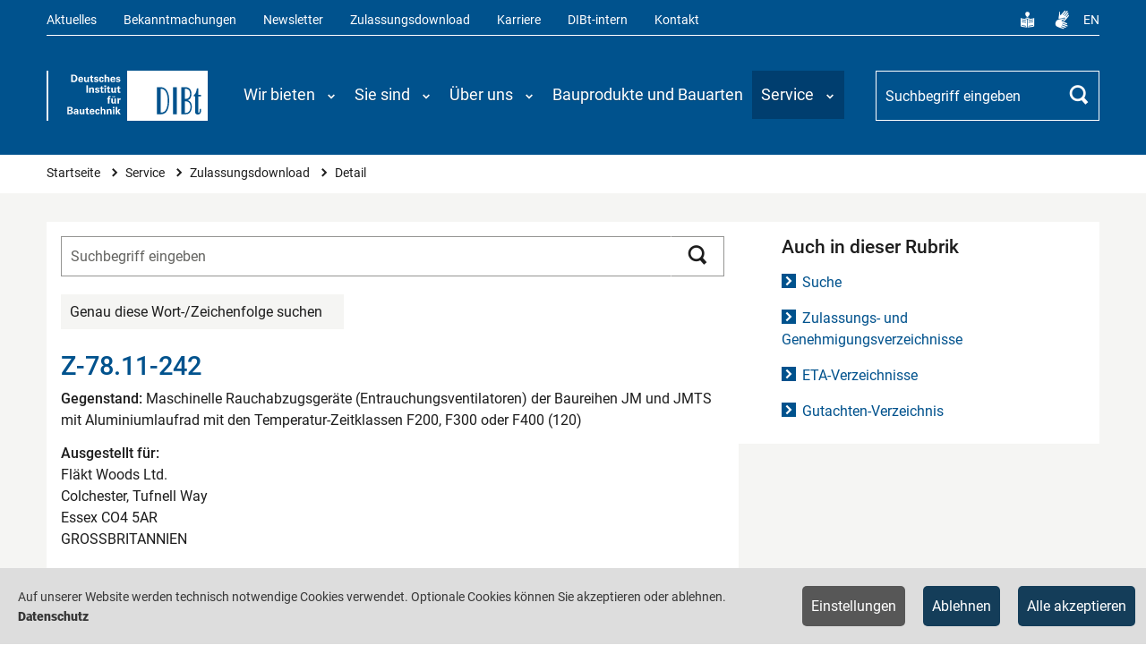

--- FILE ---
content_type: text/html; charset=utf-8
request_url: https://www.dibt.de/de/service/zulassungsdownload/detail/z-7811-242
body_size: 16070
content:
<!DOCTYPE html>
<html lang="de">
<head>

<meta charset="utf-8">
<!-- 
	TYPO3: queo Berlin ...Wir wissen, was dahinter steckt.
			<https://www.queo.de>

	This website is powered by TYPO3 - inspiring people to share!
	TYPO3 is a free open source Content Management Framework initially created by Kasper Skaarhoj and licensed under GNU/GPL.
	TYPO3 is copyright 1998-2026 of Kasper Skaarhoj. Extensions are copyright of their respective owners.
	Information and contribution at https://typo3.org/
-->



<title>Detail | DIBt - Deutsches Institut für Bautechnik</title>
<meta name="generator" content="TYPO3 CMS">
<meta name="viewport" content="width=device-width, initial-scale=1.0, user-scalable=no">
<meta property="og:site_name" content="DIBt">
<meta property="og:type" content="website">
<meta property="og:title" content="Detail">


<link rel="stylesheet" href="/_assets/e799cca3073eabb617dfebf5f7cabc53/StyleSheets/Frontend/suggest.css?1764574219" media="all" nonce="p__06ghmlCoFU9pMagxpVRyFzREM6zwr_a_lF-rQ9VuGJzWo-eGHPw">
<link rel="stylesheet" href="/_assets/82c8421024bd2ef8eb77ecd7dde27dce/Default/Css/Processed/screen.css?1764574219" media="all" nonce="p__06ghmlCoFU9pMagxpVRyFzREM6zwr_a_lF-rQ9VuGJzWo-eGHPw">
<link rel="stylesheet" href="/_assets/82c8421024bd2ef8eb77ecd7dde27dce/Default/Css/Processed/jquery-ui.min.css" media="all" nonce="p__06ghmlCoFU9pMagxpVRyFzREM6zwr_a_lF-rQ9VuGJzWo-eGHPw">



<script src="/_assets/82c8421024bd2ef8eb77ecd7dde27dce/Default/JavaScript/Frameworks/jquery-3.1.1.min.js?1764574219" nonce="p__06ghmlCoFU9pMagxpVRyFzREM6zwr_a_lF-rQ9VuGJzWo-eGHPw"></script>


<meta property="og:url" content="https://www.dibt.de/de/service/zulassungsdownload/detail/z-7811-242" /><link rel="canonical" href="https://www.dibt.de/de/service/zulassungsdownload/detail/z-7811-242"><link rel="preload" as="style" href="https://www.dibt.de/cookie-optin/siteroot-1/cookieOptin.css?1765871259" media="all" crossorigin="anonymous">
<link rel="stylesheet" href="https://www.dibt.de/cookie-optin/siteroot-1/cookieOptin.css?1765871259" media="all" crossorigin="anonymous">
<script id="cookieOptinData" type="application/json">{"cookieGroups":[{"groupName":"essential","label":"Notwendige Cookies","description":"Technisch notwendige Cookies werden f\u00fcr grundlegende Funktionen der Website ben\u00f6tigt. Dadurch ist gew\u00e4hrleistet, dass die Website einwandfrei funktioniert.","required":true,"cookieData":[{"Name":"SgCookieOptin.lastPreferences","Provider":"www.dibt.de","Purpose":"Dieser Wert speichert Ihre Consent-Einstellungen. Unter anderem eine zuf\u00e4llig generierte ID, f\u00fcr die historische Speicherung Ihrer vorgenommen Einstellungen, falls der Webseiten-Betreiber dies eingestellt hat.","Lifetime":"1 Jahr","index":0,"crdate":1731412827,"tstamp":1765871258,"pseudo":false},{"Name":"__Secure-typo3nonce_#","Provider":"www.dibt.de","Purpose":"CSRF-Token zur Verhinderung von Cross-Site-Requests.","Lifetime":"Sitzung","index":1,"crdate":1731418563,"tstamp":1765871258,"pseudo":false},{"Name":"","Provider":"","Purpose":"","Lifetime":"","index":2,"crdate":"","tstamp":"","pseudo":true}],"scriptData":[],"loadingHTML":"","loadingJavaScript":""},{"groupName":"iframes","label":"Optionale Cookies","description":"Die optionalen Cookies erm\u00f6glichen Ihnen eine verbesserte Nutzererfahrung auf der DIBt-Website, z.B. den Zugriff auf externe Inhalte.","required":false,"cookieData":[{"Name":"__cf_bm","Provider":"Vimeo","Purpose":"Dieser Cookie wird verwendet, um zwischen Menschen und Bots zu unterscheiden. Dies ist vorteilhaft f\u00fcr die Webseite, um g\u00fcltige Berichte \u00fcber die Nutzung ihrer Webseite zu erstellen.","Lifetime":"1 Stunde","index":0,"crdate":1731504096,"tstamp":1765871258,"pseudo":false},{"Name":"_cfuvid","Provider":"Vimeo","Purpose":"Dieses Cookie ist ein Teil der Dienste von Cloudflare - einschlie\u00dflich Lastverteilung, Bereitstellung von Website-Inhalten und Bereitstellung einer DNS-Verbindung f\u00fcr Website-Betreiber.","Lifetime":"Sitzung","index":1,"crdate":1731504096,"tstamp":1765871258,"pseudo":false},{"Name":"","Provider":"","Purpose":"","Lifetime":"","index":2,"crdate":"","tstamp":"","pseudo":true}]}],"cssData":{"color_box":"#FFFFFF","color_headline":"#373737","color_text":"#373737","color_confirmation_background":"#2E6B96","color_confirmation_text":"#FFFFFF","color_checkbox":"#143D59","color_checkbox_required":"#575757","color_button_all":"#143D59","color_button_all_hover":"#2E6B96","color_button_all_text":"#FFFFFF","color_button_specific":"#575757","color_button_specific_hover":"#929292","color_button_specific_text":"#FFFFFF","color_button_essential":"#575757","color_button_essential_hover":"#929292","color_button_essential_text":"#FFFFFF","color_button_close":"#FFFFFF","color_button_close_hover":"#FFFFFF","color_button_close_text":"#373737","color_list":"#575757","color_list_text":"#FFFFFF","color_table":"#FFFFFF","color_Table_data_text":"#373737","color_table_header":"#F3F3F3","color_table_header_text":"#373737","color_full_box":"#143D59","color_full_headline":"#FFFFFF","color_full_text":"#FFFFFF","color_full_button_close":"#143D59","color_full_button_close_hover":"#143D59","color_full_button_close_text":"#FFFFFF","iframe_color_consent_box_background":"#dedede","iframe_color_button_load_one":"#00528d","iframe_color_button_load_one_hover":"#2E6B96","iframe_color_button_load_one_text":"#FFFFFF","iframe_color_open_settings":"#000000","banner_color_box":"#DDDDDD","banner_color_text":"#373737","banner_color_link_text":"#373737","banner_color_button_settings":"#575757","banner_color_button_settings_hover":"#929292","banner_color_button_settings_text":"#FFFFFF","banner_color_button_accept_essential":"#143d59","banner_color_button_accept_essential_hover":"#2e6b96","banner_color_button_accept_essential_text":"#FFFFFF","banner_color_button_accept":"#143d59","banner_color_button_accept_hover":"#2e6b96","banner_color_button_accept_text":"#FFFFFF","color_fingerprint_image":"#FFFFFF","color_fingerprint_background":"#143D59"},"footerLinks":[{"url":"https:\/\/www.dibt.de\/de\/datenschutz?disableOptIn=1&cHash=ab6e1a49443e737d15e30b93abd105a1","name":"Datenschutz","uid":17,"index":0}],"iFrameGroup":{"groupName":"iframes","label":"Optionale Cookies","description":"Die optionalen Cookies erm\u00f6glichen Ihnen eine verbesserte Nutzererfahrung auf der DIBt-Website, z.B. den Zugriff auf externe Inhalte.","required":false,"cookieData":[{"Name":"__cf_bm","Provider":"Vimeo","Purpose":"Dieser Cookie wird verwendet, um zwischen Menschen und Bots zu unterscheiden. Dies ist vorteilhaft f\u00fcr die Webseite, um g\u00fcltige Berichte \u00fcber die Nutzung ihrer Webseite zu erstellen.","Lifetime":"1 Stunde","index":0,"crdate":1731504096,"tstamp":1765871258,"pseudo":false},{"Name":"_cfuvid","Provider":"Vimeo","Purpose":"Dieses Cookie ist ein Teil der Dienste von Cloudflare - einschlie\u00dflich Lastverteilung, Bereitstellung von Website-Inhalten und Bereitstellung einer DNS-Verbindung f\u00fcr Website-Betreiber.","Lifetime":"Sitzung","index":1,"crdate":1731504096,"tstamp":1765871258,"pseudo":false},{"Name":"","Provider":"","Purpose":"","Lifetime":"","index":2,"crdate":"","tstamp":"","pseudo":true}]},"settings":{"banner_enable":true,"banner_force_min_width":0,"version":2,"banner_position":0,"banner_show_settings_button":true,"cookie_lifetime":365,"session_only_essential_cookies":false,"iframe_enabled":true,"minify_generated_data":true,"show_button_close":false,"activate_testing_mode":false,"disable_powered_by":true,"disable_for_this_language":false,"set_cookie_for_domain":"","save_history_webhook":"https:\/\/www.dibt.de\/?saveOptinHistory","cookiebanner_whitelist_regex":"","banner_show_again_interval":14,"identifier":1,"language":0,"render_assets_inline":false,"consider_do_not_track":false,"domains_to_delete_cookies_for":"","subdomain_support":false,"overwrite_baseurl":"https:\/\/www.dibt.de\/","unified_cookie_name":true,"disable_usage_statistics":false,"fingerprint_position":1,"iframe_replacement_background_image":"","monochrome_enabled":false,"show_fingerprint":true,"disable_automatic_loading":false,"auto_action_for_bots":2},"textEntries":{"header":"Datenschutzeinstellungen","description":"Auf unserer Website werden Cookies verwendet. Einige davon werden zwingend ben\u00f6tigt, w\u00e4hrend es uns andere erm\u00f6glichen, Ihnen externe Inhalte zur Verf\u00fcgung zu stellen.","accept_all_text":"Alle akzeptieren","accept_specific_text":"Speichern & schlie\u00dfen","accept_essential_text":"Nur essenzielle Cookies akzeptieren","extend_box_link_text":"Weitere Informationen anzeigen","extend_box_link_text_close":"Weitere Informationen verstecken","extend_table_link_text":"Cookie-Informationen anzeigen","extend_table_link_text_close":"Cookie-Informationen verstecken","cookie_name_text":"Name","cookie_provider_text":"Anbieter","cookie_purpose_text":"Zweck","cookie_lifetime_text":"Laufzeit","iframe_button_allow_all_text":"Alle externen Inhalte erlauben","iframe_button_allow_one_text":"Einmalig erlauben","iframe_button_reject_text":"Nicht erlauben","iframe_button_load_one_text":"Diesen externen Inhalt laden","iframe_open_settings_text":"Weitere Einstellungen","iframe_button_load_one_description":"","banner_button_accept_text":"Alle akzeptieren","banner_button_accept_essential_text":"Ablehnen","banner_button_settings_text":"Einstellungen","banner_description":"Auf unserer Website werden technisch notwendige Cookies verwendet. Optionale Cookies k\u00f6nnen Sie akzeptieren oder ablehnen.","save_confirmation_text":"Cookie-Einstellungen erfolgreich gespeichert","user_hash_text":"User-Hash","dependent_groups_text":"Abh\u00e4ngig von:"},"placeholders":{"iframe_consent_description":"<p class=\"sg-cookie-optin-box-flash-message\"><\/p>"},"mustacheData":{"template":{"template_html":"<!--googleoff: index-->\n<div data-nosnippet class=\"sg-cookie-optin-box sg-cookie-optin-box-new\">\n\t<div class=\"sg-cookie-optin-box-new-upper\">\n\t\t{{#settings.show_button_close}}\n\t\t\t<span class=\"sg-cookie-optin-box-close-button\">\u2715<\/span>\n\t\t{{\/settings.show_button_close}}\n\n\t\t<strong class=\"sg-cookie-optin-box-header\">{{{textEntries.header}}}<\/strong>\n\t\t<p class=\"sg-cookie-optin-box-description\">{{{textEntries.description}}}<\/p>\n\t<\/div>\n\n\t<div class=\"sg-cookie-optin-box-new-lower\">\n\t\t<ul class=\"sg-cookie-optin-box-cookie-list\" aria-hidden=\"true\">\n\t\t\t{{#cookieGroups}}\n\t\t\t\t<li class=\"sg-cookie-optin-box-cookie-list-item\">\n\t\t\t\t\t<label >\n\t\t\t\t\t\t<input  class=\"sg-cookie-optin-checkbox\"\n\t\t\t\t\t\t   type=\"checkbox\"\n\t\t\t\t\t\t   name=\"cookies[]\"\n\t\t\t\t\t\t   value=\"{{groupName}}\"\n\t\t\t\t\t\t   {{#required}}checked=\"1\"{{\/required}}\n\t\t\t\t\t\t   {{#required}}disabled=\"1\"{{\/required}}>\n\t\t\t\t\t\t<span class=\"sg-cookie-optin-checkbox-label\" role=\"checkbox\"\n\t\t\t\t\t\t\t{{#required}}aria-checked=\"true\"{{\/required}}\n\t\t\t\t\t\t\t{{^required}}aria-checked=\"false\"{{\/required}}>{{{label}}}<\/span>\n\t\t\t\t\t<\/label>\n\n\t\t\t\t\t<p class=\"sg-cookie-optin-checkbox-description\">{{{description}}}<\/p>\n\t\t\t\t\t{{#dependentGroups}}\n\t\t\t\t\t\t<div class=\"sg-cookie-optin-dependent-groups\">{{{textEntries.dependent_groups_text}}} {{dependentGroupTitles}}<\/div>\n\t\t\t\t\t{{\/dependentGroups}}\n\n\t\t\t\t\t<div class=\"sg-cookie-optin-box-cookie-detail-sublist\" aria-hidden=\"true\">\n\t\t\t\t\t\t{{#cookieData}}\n\t\t\t\t\t\t\t<div class=\"sg-cookie-optin-box-cookie-detail-sublist-item {{#pseudo}}sg-cookie-optin-box-cookie-detail-sublist-item-pseudo{{\/pseudo}}\">\n\t\t\t\t\t\t\t\t{{^pseudo}}\n\t\t\t\t\t\t\t\t\t<table>\n\t\t\t\t\t\t\t\t\t\t<tbody>\n\t\t\t\t\t\t\t\t\t\t\t<tr>\n\t\t\t\t\t\t\t\t\t\t\t\t<th>{{{textEntries.cookie_name_text}}}<\/th>\n\t\t\t\t\t\t\t\t\t\t\t\t<td>{{{Name}}}<\/td>\n\t\t\t\t\t\t\t\t\t\t\t<\/tr>\n\t\t\t\t\t\t\t\t\t\t\t<tr>\n\t\t\t\t\t\t\t\t\t\t\t\t<th>{{{textEntries.cookie_provider_text}}}<\/th>\n\t\t\t\t\t\t\t\t\t\t\t\t<td>{{{Provider}}}<\/td>\n\t\t\t\t\t\t\t\t\t\t\t<\/tr>\n\t\t\t\t\t\t\t\t\t\t\t<tr>\n\t\t\t\t\t\t\t\t\t\t\t\t<th>{{{textEntries.cookie_lifetime_text}}}<\/th>\n\t\t\t\t\t\t\t\t\t\t\t\t<td>{{{Lifetime}}}<\/td>\n\t\t\t\t\t\t\t\t\t\t\t<\/tr>\n\t\t\t\t\t\t\t\t\t\t\t<tr>\n\t\t\t\t\t\t\t\t\t\t\t\t<th>{{{textEntries.cookie_purpose_text}}}<\/th>\n\t\t\t\t\t\t\t\t\t\t\t\t<td class=\"sg-cookie-optin-box-table-reason\">{{{Purpose}}}<\/td>\n\t\t\t\t\t\t\t\t\t\t\t<\/tr>\n\t\t\t\t\t\t\t\t\t\t<\/tbody>\n\t\t\t\t\t\t\t\t\t<\/table>\n\t\t\t\t\t\t\t\t{{\/pseudo}}\n\t\t\t\t\t\t\t<\/div>\n\t\t\t\t\t\t{{\/cookieData}}\n\t\t\t\t\t<\/div>\n\t\t\t\t<\/li>\n\t\t\t{{\/cookieGroups}}\n\t\t<\/ul>\n\n\t\t<a role=\"button\" class=\"sg-cookie-optin-box-sublist-open-more-link\" href=\"#\">{{{textEntries.extend_table_link_text}}}\n\t\t\t<span>\n\t\t\t\t<svg class=\"sg-cookie-optin-box-sublist-open-more-symbol\" fill='currentColor' xmlns='http:\/\/www.w3.org\/2000\/svg'\n\t\t\t\t\t viewBox='0 0 512 512'>\n\t\t\t\t\t<path d='M504 256c0 137-111 248-248 248S8 393 8 256 119 8 256 8s248 111 248 248zM273 369.9l135.5-135.5c9.4-9.4 9.4-24.6 0-33.9l-17-17c-9.4-9.4-24.6-9.4-33.9 0L256 285.1 154.4 183.5c-9.4-9.4-24.6-9.4-33.9 0l-17 17c-9.4 9.4-9.4 24.6 0 33.9L239 369.9c9.4 9.4 24.6 9.4 34 0z'\/>\n\t\t\t\t<\/svg>\n\t\t\t<\/span>\n\t\t<\/a>\n\n\t\t<div class=\"sg-cookie-optin-box-button\">\n\t\t\t<button  class=\"sg-cookie-optin-box-button-accept-essential\">{{{textEntries.accept_essential_text}}}<\/button>\n\t\t\t<button  class=\"sg-cookie-optin-box-button-accept-specific\">{{{textEntries.accept_specific_text}}}<\/button>\n\t\t\t<button  class=\"sg-cookie-optin-box-button-accept-all\">{{{textEntries.accept_all_text}}}<\/button>\n\t\t<\/div>\n\n\t\t<div class=\"sg-cookie-optin-box-footer\">\n\t\t\t<div class=\"sg-cookie-optin-box-footer-links\">\n\t\t\t\t<div class=\"sg-cookie-optin-box-copyright{{#settings.disable_powered_by}} sg-cookie-optin-box-copyright-link-hidden{{\/settings.disable_powered_by}}\">\n\t\t\t\t\t<a  class=\"sg-cookie-optin-box-copyright-link\"\n\t\t\t\t\t   href=\"https:\/\/www.sgalinski.de\/typo3-produkte-webentwicklung\/sgalinski-cookie-optin\/\"\n\t\t\t\t\t   rel=\"noopener\"\n\t\t\t\t\t   target=\"_blank\">\n\t\t\t\t\t\tPowered by sgalinski Cookie Consent\n\t\t\t\t\t<\/a>\n\t\t\t\t\t{{#footerLinks.0}} |{{\/footerLinks.0}}\n\t\t\t\t<\/div>\n\n\t\t\t\t{{#footerLinks}}\n\t\t\t\t\t{{#index}}\n\t\t\t\t\t\t<span class=\"sg-cookie-optin-box-footer-divider\"> | <\/span>\n\t\t\t\t\t{{\/index}}\n\n\t\t\t\t\t<a  class=\"sg-cookie-optin-box-footer-link\" href=\"{{url}}\" target=\"_blank\">{{name}}<\/a>\n\t\t\t\t{{\/footerLinks}}\n\t\t\t<\/div>\n\n\t\t\t<div class=\"sg-cookie-optin-box-footer-user-hash-container\">\n\t\t\t\t{{{textEntries.user_hash_text}}}: <span class=\"sg-cookie-optin-box-footer-user-hash\"><\/span>\n\t\t\t<\/div>\n\t\t<\/div>\n\t<\/div>\n<\/div>\n<!--googleon: index-->\n","template_overwritten":0,"template_selection":1,"markup":"<!--googleoff: index-->\n<div data-nosnippet class=\"sg-cookie-optin-box sg-cookie-optin-box-new\">\n\t<div class=\"sg-cookie-optin-box-new-upper\">\n\n\t\t<strong class=\"sg-cookie-optin-box-header\">Datenschutzeinstellungen<\/strong>\n\t\t<p class=\"sg-cookie-optin-box-description\">Auf unserer Website werden Cookies verwendet. Einige davon werden zwingend ben\u00f6tigt, w\u00e4hrend es uns andere erm\u00f6glichen, Ihnen externe Inhalte zur Verf\u00fcgung zu stellen.<\/p>\n\t<\/div>\n\n\t<div class=\"sg-cookie-optin-box-new-lower\">\n\t\t<ul class=\"sg-cookie-optin-box-cookie-list\" aria-hidden=\"true\">\n\t\t\t\t<li class=\"sg-cookie-optin-box-cookie-list-item\">\n\t\t\t\t\t<label >\n\t\t\t\t\t\t<input  class=\"sg-cookie-optin-checkbox\"\n\t\t\t\t\t\t   type=\"checkbox\"\n\t\t\t\t\t\t   name=\"cookies[]\"\n\t\t\t\t\t\t   value=\"essential\"\n\t\t\t\t\t\t   checked=\"1\"\n\t\t\t\t\t\t   disabled=\"1\">\n\t\t\t\t\t\t<span class=\"sg-cookie-optin-checkbox-label\" role=\"checkbox\"\n\t\t\t\t\t\t\taria-checked=\"true\"\n\t\t\t\t\t\t\t>Notwendige Cookies<\/span>\n\t\t\t\t\t<\/label>\n\n\t\t\t\t\t<p class=\"sg-cookie-optin-checkbox-description\">Technisch notwendige Cookies werden f\u00fcr grundlegende Funktionen der Website ben\u00f6tigt. Dadurch ist gew\u00e4hrleistet, dass die Website einwandfrei funktioniert.<\/p>\n\n\t\t\t\t\t<div class=\"sg-cookie-optin-box-cookie-detail-sublist\" aria-hidden=\"true\">\n\t\t\t\t\t\t\t<div class=\"sg-cookie-optin-box-cookie-detail-sublist-item \">\n\t\t\t\t\t\t\t\t\t<table>\n\t\t\t\t\t\t\t\t\t\t<tbody>\n\t\t\t\t\t\t\t\t\t\t\t<tr>\n\t\t\t\t\t\t\t\t\t\t\t\t<th>Name<\/th>\n\t\t\t\t\t\t\t\t\t\t\t\t<td>SgCookieOptin.lastPreferences<\/td>\n\t\t\t\t\t\t\t\t\t\t\t<\/tr>\n\t\t\t\t\t\t\t\t\t\t\t<tr>\n\t\t\t\t\t\t\t\t\t\t\t\t<th>Anbieter<\/th>\n\t\t\t\t\t\t\t\t\t\t\t\t<td>www.dibt.de<\/td>\n\t\t\t\t\t\t\t\t\t\t\t<\/tr>\n\t\t\t\t\t\t\t\t\t\t\t<tr>\n\t\t\t\t\t\t\t\t\t\t\t\t<th>Laufzeit<\/th>\n\t\t\t\t\t\t\t\t\t\t\t\t<td>1 Jahr<\/td>\n\t\t\t\t\t\t\t\t\t\t\t<\/tr>\n\t\t\t\t\t\t\t\t\t\t\t<tr>\n\t\t\t\t\t\t\t\t\t\t\t\t<th>Zweck<\/th>\n\t\t\t\t\t\t\t\t\t\t\t\t<td class=\"sg-cookie-optin-box-table-reason\">Dieser Wert speichert Ihre Consent-Einstellungen. Unter anderem eine zuf\u00e4llig generierte ID, f\u00fcr die historische Speicherung Ihrer vorgenommen Einstellungen, falls der Webseiten-Betreiber dies eingestellt hat.<\/td>\n\t\t\t\t\t\t\t\t\t\t\t<\/tr>\n\t\t\t\t\t\t\t\t\t\t<\/tbody>\n\t\t\t\t\t\t\t\t\t<\/table>\n\t\t\t\t\t\t\t<\/div>\n\t\t\t\t\t\t\t<div class=\"sg-cookie-optin-box-cookie-detail-sublist-item \">\n\t\t\t\t\t\t\t\t\t<table>\n\t\t\t\t\t\t\t\t\t\t<tbody>\n\t\t\t\t\t\t\t\t\t\t\t<tr>\n\t\t\t\t\t\t\t\t\t\t\t\t<th>Name<\/th>\n\t\t\t\t\t\t\t\t\t\t\t\t<td>__Secure-typo3nonce_#<\/td>\n\t\t\t\t\t\t\t\t\t\t\t<\/tr>\n\t\t\t\t\t\t\t\t\t\t\t<tr>\n\t\t\t\t\t\t\t\t\t\t\t\t<th>Anbieter<\/th>\n\t\t\t\t\t\t\t\t\t\t\t\t<td>www.dibt.de<\/td>\n\t\t\t\t\t\t\t\t\t\t\t<\/tr>\n\t\t\t\t\t\t\t\t\t\t\t<tr>\n\t\t\t\t\t\t\t\t\t\t\t\t<th>Laufzeit<\/th>\n\t\t\t\t\t\t\t\t\t\t\t\t<td>Sitzung<\/td>\n\t\t\t\t\t\t\t\t\t\t\t<\/tr>\n\t\t\t\t\t\t\t\t\t\t\t<tr>\n\t\t\t\t\t\t\t\t\t\t\t\t<th>Zweck<\/th>\n\t\t\t\t\t\t\t\t\t\t\t\t<td class=\"sg-cookie-optin-box-table-reason\">CSRF-Token zur Verhinderung von Cross-Site-Requests.<\/td>\n\t\t\t\t\t\t\t\t\t\t\t<\/tr>\n\t\t\t\t\t\t\t\t\t\t<\/tbody>\n\t\t\t\t\t\t\t\t\t<\/table>\n\t\t\t\t\t\t\t<\/div>\n\t\t\t\t\t\t\t<div class=\"sg-cookie-optin-box-cookie-detail-sublist-item sg-cookie-optin-box-cookie-detail-sublist-item-pseudo\">\n\t\t\t\t\t\t\t<\/div>\n\t\t\t\t\t<\/div>\n\t\t\t\t<\/li>\n\t\t\t\t<li class=\"sg-cookie-optin-box-cookie-list-item\">\n\t\t\t\t\t<label >\n\t\t\t\t\t\t<input  class=\"sg-cookie-optin-checkbox\"\n\t\t\t\t\t\t   type=\"checkbox\"\n\t\t\t\t\t\t   name=\"cookies[]\"\n\t\t\t\t\t\t   value=\"iframes\"\n\t\t\t\t\t\t   \n\t\t\t\t\t\t   >\n\t\t\t\t\t\t<span class=\"sg-cookie-optin-checkbox-label\" role=\"checkbox\"\n\t\t\t\t\t\t\t\n\t\t\t\t\t\t\taria-checked=\"false\">Optionale Cookies<\/span>\n\t\t\t\t\t<\/label>\n\n\t\t\t\t\t<p class=\"sg-cookie-optin-checkbox-description\">Die optionalen Cookies erm\u00f6glichen Ihnen eine verbesserte Nutzererfahrung auf der DIBt-Website, z.B. den Zugriff auf externe Inhalte.<\/p>\n\n\t\t\t\t\t<div class=\"sg-cookie-optin-box-cookie-detail-sublist\" aria-hidden=\"true\">\n\t\t\t\t\t\t\t<div class=\"sg-cookie-optin-box-cookie-detail-sublist-item \">\n\t\t\t\t\t\t\t\t\t<table>\n\t\t\t\t\t\t\t\t\t\t<tbody>\n\t\t\t\t\t\t\t\t\t\t\t<tr>\n\t\t\t\t\t\t\t\t\t\t\t\t<th>Name<\/th>\n\t\t\t\t\t\t\t\t\t\t\t\t<td>__cf_bm<\/td>\n\t\t\t\t\t\t\t\t\t\t\t<\/tr>\n\t\t\t\t\t\t\t\t\t\t\t<tr>\n\t\t\t\t\t\t\t\t\t\t\t\t<th>Anbieter<\/th>\n\t\t\t\t\t\t\t\t\t\t\t\t<td>Vimeo<\/td>\n\t\t\t\t\t\t\t\t\t\t\t<\/tr>\n\t\t\t\t\t\t\t\t\t\t\t<tr>\n\t\t\t\t\t\t\t\t\t\t\t\t<th>Laufzeit<\/th>\n\t\t\t\t\t\t\t\t\t\t\t\t<td>1 Stunde<\/td>\n\t\t\t\t\t\t\t\t\t\t\t<\/tr>\n\t\t\t\t\t\t\t\t\t\t\t<tr>\n\t\t\t\t\t\t\t\t\t\t\t\t<th>Zweck<\/th>\n\t\t\t\t\t\t\t\t\t\t\t\t<td class=\"sg-cookie-optin-box-table-reason\">Dieser Cookie wird verwendet, um zwischen Menschen und Bots zu unterscheiden. Dies ist vorteilhaft f\u00fcr die Webseite, um g\u00fcltige Berichte \u00fcber die Nutzung ihrer Webseite zu erstellen.<\/td>\n\t\t\t\t\t\t\t\t\t\t\t<\/tr>\n\t\t\t\t\t\t\t\t\t\t<\/tbody>\n\t\t\t\t\t\t\t\t\t<\/table>\n\t\t\t\t\t\t\t<\/div>\n\t\t\t\t\t\t\t<div class=\"sg-cookie-optin-box-cookie-detail-sublist-item \">\n\t\t\t\t\t\t\t\t\t<table>\n\t\t\t\t\t\t\t\t\t\t<tbody>\n\t\t\t\t\t\t\t\t\t\t\t<tr>\n\t\t\t\t\t\t\t\t\t\t\t\t<th>Name<\/th>\n\t\t\t\t\t\t\t\t\t\t\t\t<td>_cfuvid<\/td>\n\t\t\t\t\t\t\t\t\t\t\t<\/tr>\n\t\t\t\t\t\t\t\t\t\t\t<tr>\n\t\t\t\t\t\t\t\t\t\t\t\t<th>Anbieter<\/th>\n\t\t\t\t\t\t\t\t\t\t\t\t<td>Vimeo<\/td>\n\t\t\t\t\t\t\t\t\t\t\t<\/tr>\n\t\t\t\t\t\t\t\t\t\t\t<tr>\n\t\t\t\t\t\t\t\t\t\t\t\t<th>Laufzeit<\/th>\n\t\t\t\t\t\t\t\t\t\t\t\t<td>Sitzung<\/td>\n\t\t\t\t\t\t\t\t\t\t\t<\/tr>\n\t\t\t\t\t\t\t\t\t\t\t<tr>\n\t\t\t\t\t\t\t\t\t\t\t\t<th>Zweck<\/th>\n\t\t\t\t\t\t\t\t\t\t\t\t<td class=\"sg-cookie-optin-box-table-reason\">Dieses Cookie ist ein Teil der Dienste von Cloudflare - einschlie\u00dflich Lastverteilung, Bereitstellung von Website-Inhalten und Bereitstellung einer DNS-Verbindung f\u00fcr Website-Betreiber.<\/td>\n\t\t\t\t\t\t\t\t\t\t\t<\/tr>\n\t\t\t\t\t\t\t\t\t\t<\/tbody>\n\t\t\t\t\t\t\t\t\t<\/table>\n\t\t\t\t\t\t\t<\/div>\n\t\t\t\t\t\t\t<div class=\"sg-cookie-optin-box-cookie-detail-sublist-item sg-cookie-optin-box-cookie-detail-sublist-item-pseudo\">\n\t\t\t\t\t\t\t<\/div>\n\t\t\t\t\t<\/div>\n\t\t\t\t<\/li>\n\t\t<\/ul>\n\n\t\t<a role=\"button\" class=\"sg-cookie-optin-box-sublist-open-more-link\" href=\"#\">Cookie-Informationen anzeigen\n\t\t\t<span>\n\t\t\t\t<svg class=\"sg-cookie-optin-box-sublist-open-more-symbol\" fill='currentColor' xmlns='http:\/\/www.w3.org\/2000\/svg'\n\t\t\t\t\t viewBox='0 0 512 512'>\n\t\t\t\t\t<path d='M504 256c0 137-111 248-248 248S8 393 8 256 119 8 256 8s248 111 248 248zM273 369.9l135.5-135.5c9.4-9.4 9.4-24.6 0-33.9l-17-17c-9.4-9.4-24.6-9.4-33.9 0L256 285.1 154.4 183.5c-9.4-9.4-24.6-9.4-33.9 0l-17 17c-9.4 9.4-9.4 24.6 0 33.9L239 369.9c9.4 9.4 24.6 9.4 34 0z'\/>\n\t\t\t\t<\/svg>\n\t\t\t<\/span>\n\t\t<\/a>\n\n\t\t<div class=\"sg-cookie-optin-box-button\">\n\t\t\t<button  class=\"sg-cookie-optin-box-button-accept-essential\">Nur essenzielle Cookies akzeptieren<\/button>\n\t\t\t<button  class=\"sg-cookie-optin-box-button-accept-specific\">Speichern & schlie\u00dfen<\/button>\n\t\t\t<button  class=\"sg-cookie-optin-box-button-accept-all\">Alle akzeptieren<\/button>\n\t\t<\/div>\n\n\t\t<div class=\"sg-cookie-optin-box-footer\">\n\t\t\t<div class=\"sg-cookie-optin-box-footer-links\">\n\t\t\t\t<div class=\"sg-cookie-optin-box-copyright sg-cookie-optin-box-copyright-link-hidden\">\n\t\t\t\t\t<a  class=\"sg-cookie-optin-box-copyright-link\"\n\t\t\t\t\t   href=\"https:\/\/www.sgalinski.de\/typo3-produkte-webentwicklung\/sgalinski-cookie-optin\/\"\n\t\t\t\t\t   rel=\"noopener\"\n\t\t\t\t\t   target=\"_blank\">\n\t\t\t\t\t\tPowered by sgalinski Cookie Consent\n\t\t\t\t\t<\/a>\n\t\t\t\t\t |\n\t\t\t\t<\/div>\n\n\n\t\t\t\t\t<a  class=\"sg-cookie-optin-box-footer-link\" href=\"https:\/\/www.dibt.de\/de\/datenschutz?disableOptIn=1&amp;cHash=ab6e1a49443e737d15e30b93abd105a1\" target=\"_blank\">Datenschutz<\/a>\n\t\t\t<\/div>\n\n\t\t\t<div class=\"sg-cookie-optin-box-footer-user-hash-container\">\n\t\t\t\tUser-Hash: <span class=\"sg-cookie-optin-box-footer-user-hash\"><\/span>\n\t\t\t<\/div>\n\t\t<\/div>\n\t<\/div>\n<\/div>\n<!--googleon: index-->\n"},"banner":{"banner_html":"<div class=\"sg-cookie-optin-banner {{^settings.banner_position}}sg-cookie-optin-banner-bottom{{\/settings.banner_position}}\">\r\n\t<div class=\"sg-cookie-optin-box\">\r\n\t\t<div class=\"sg-cookie-optin-banner-content\">\r\n\t\t\t<p class=\"sg-cookie-optin-banner-description\">\r\n\t\t\t\t{{{textEntries.banner_description}}}\r\n\r\n\t\t\t\t{{#footerLinks}}\r\n\t\t\t\t\t{{#index}}\r\n\t\t\t\t\t\t(\r\n\t\t\t\t\t{{\/index}}\r\n\t\t\t\t{{\/footerLinks}}\r\n\r\n\t\t\t\t{{#footerLinks}}\r\n\t\t\t\t\t{{#index}}\r\n\t\t\t\t\t\t<span class=\"sg-cookie-optin-box-footer-divider\"> | <\/span>\r\n\t\t\t\t\t{{\/index}}\r\n\r\n\t\t\t\t\t<a class=\"sg-cookie-optin-box-footer-link\" href=\"{{url}}\" target=\"_blank\">{{{name}}}<\/a>\r\n\t\t\t\t{{\/footerLinks}}\r\n\r\n\t\t\t\t{{#footerLinks}}\r\n\t\t\t\t\t{{#index}}\r\n\t\t\t\t\t\t)\r\n\t\t\t\t\t{{\/index}}\r\n\t\t\t\t{{\/footerLinks}}\r\n\t\t\t<\/p>\r\n\r\n\t\t\t<div class=\"sg-cookie-optin-banner-button\">\r\n\t\t\t\t{{#settings.banner_show_settings_button}}\r\n\t\t\t\t\t<button class=\"sg-cookie-optin-banner-button-settings\">{{{textEntries.banner_button_settings_text}}}<\/button>\r\n\t\t\t\t{{\/settings.banner_show_settings_button}}\r\n\r\n\t\t\t\t<button class=\"sg-cookie-optin-banner-button-accept-essential\">{{{textEntries.banner_button_accept_essential_text}}}<\/button>\r\n\t\t\t\t<button class=\"sg-cookie-optin-banner-button-accept\">{{{textEntries.banner_button_accept_text}}}<\/button>\r\n\t\t\t<\/div>\r\n\t\t<\/div>\r\n\t<\/div>\r\n<\/div>\r\n","banner_overwritten":1,"markup":"<div class=\"sg-cookie-optin-banner sg-cookie-optin-banner-bottom\">\r\n\t<div class=\"sg-cookie-optin-box\">\r\n\t\t<div class=\"sg-cookie-optin-banner-content\">\r\n\t\t\t<p class=\"sg-cookie-optin-banner-description\">\r\n\t\t\t\tAuf unserer Website werden technisch notwendige Cookies verwendet. Optionale Cookies k\u00f6nnen Sie akzeptieren oder ablehnen.\r\n\r\n\r\n\r\n\t\t\t\t\t<a class=\"sg-cookie-optin-box-footer-link\" href=\"https:\/\/www.dibt.de\/de\/datenschutz?disableOptIn=1&amp;cHash=ab6e1a49443e737d15e30b93abd105a1\" target=\"_blank\">Datenschutz<\/a>\r\n\r\n\t\t\t<\/p>\r\n\r\n\t\t\t<div class=\"sg-cookie-optin-banner-button\">\r\n\t\t\t\t\t<button class=\"sg-cookie-optin-banner-button-settings\">Einstellungen<\/button>\r\n\r\n\t\t\t\t<button class=\"sg-cookie-optin-banner-button-accept-essential\">Ablehnen<\/button>\r\n\t\t\t\t<button class=\"sg-cookie-optin-banner-button-accept\">Alle akzeptieren<\/button>\r\n\t\t\t<\/div>\r\n\t\t<\/div>\r\n\t<\/div>\r\n<\/div>\r\n"},"iframe":{"iframe_html":"<div class=\"sg-cookie-optin-box\">\r\n\t{{#settings.show_button_close}}\r\n\t\t<span class=\"sg-cookie-optin-box-close-button\">\u2715<\/span>\r\n\t{{\/settings.show_button_close}}\r\n\r\n\t<strong class=\"sg-cookie-optin-box-header\">{{{iFrameGroup.label}}}<\/strong>\r\n\t<p class=\"sg-cookie-optin-box-description\">{{{iFrameGroup.description}}}<\/p>\r\n\r\n\t<div class=\"sg-cookie-optin-box-button\">\r\n\t\t<button  class=\"sg-cookie-optin-box-button-accept-all\">{{{textEntries.iframe_button_allow_all_text}}}<\/button>\r\n\t\t<button  class=\"sg-cookie-optin-box-button-accept-specific\">{{{textEntries.iframe_button_allow_one_text}}}<\/button>\r\n\t\t<button  class=\"sg-cookie-optin-box-button-iframe-reject\">{{{textEntries.iframe_button_reject_text}}}<\/button>\r\n\t<\/div>\r\n\r\n\t{{{placeholders.iframe_consent_description}}}\r\n\r\n\t<div class=\"sg-cookie-optin-box-footer\">\r\n\t\t<div class=\"sg-cookie-optin-box-copyright\">\r\n\t\t\t<a  class=\"sg-cookie-optin-box-copyright-link{{#settings.disable_powered_by}} sg-cookie-optin-box-copyright-link-hidden{{\/settings.disable_powered_by}}\"\r\n\t\t\t   href=\"https:\/\/www.sgalinski.de\/typo3-produkte-webentwicklung\/sgalinski-cookie-optin\/\"\r\n\t\t\t   rel=\"noopener\"\r\n\t\t\t   target=\"_blank\">\r\n\t\t\t\tPowered by<br>sgalinski Cookie Consent\r\n\t\t\t<\/a>\r\n\t\t<\/div>\r\n\r\n\t\t<div class=\"sg-cookie-optin-box-footer-links\">\r\n\t\t\t{{#footerLinks}}\r\n\t\t\t{{#index}}\r\n\t\t\t<span class=\"sg-cookie-optin-box-footer-divider\"> | <\/span>\r\n\t\t\t{{\/index}}\r\n\t\t\t<a  class=\"sg-cookie-optin-box-footer-link\" href=\"{{url}}\" target=\"_blank\">{{{name}}}<\/a>\r\n\t\t\t{{\/footerLinks}}\r\n\t\t<\/div>\r\n\t<\/div>\r\n<\/div>\r\n","iframe_overwritten":1,"markup":"<div class=\"sg-cookie-optin-box\">\r\n\r\n\t<strong class=\"sg-cookie-optin-box-header\">Optionale Cookies<\/strong>\r\n\t<p class=\"sg-cookie-optin-box-description\">Die optionalen Cookies erm\u00f6glichen Ihnen eine verbesserte Nutzererfahrung auf der DIBt-Website, z.B. den Zugriff auf externe Inhalte.<\/p>\r\n\r\n\t<div class=\"sg-cookie-optin-box-button\">\r\n\t\t<button  class=\"sg-cookie-optin-box-button-accept-all\">Alle externen Inhalte erlauben<\/button>\r\n\t\t<button  class=\"sg-cookie-optin-box-button-accept-specific\">Einmalig erlauben<\/button>\r\n\t\t<button  class=\"sg-cookie-optin-box-button-iframe-reject\">Nicht erlauben<\/button>\r\n\t<\/div>\r\n\r\n\t<p class=\"sg-cookie-optin-box-flash-message\"><\/p>\r\n\r\n\t<div class=\"sg-cookie-optin-box-footer\">\r\n\t\t<div class=\"sg-cookie-optin-box-copyright\">\r\n\t\t\t<a  class=\"sg-cookie-optin-box-copyright-link sg-cookie-optin-box-copyright-link-hidden\"\r\n\t\t\t   href=\"https:\/\/www.sgalinski.de\/typo3-produkte-webentwicklung\/sgalinski-cookie-optin\/\"\r\n\t\t\t   rel=\"noopener\"\r\n\t\t\t   target=\"_blank\">\r\n\t\t\t\tPowered by<br>sgalinski Cookie Consent\r\n\t\t\t<\/a>\r\n\t\t<\/div>\r\n\r\n\t\t<div class=\"sg-cookie-optin-box-footer-links\">\r\n\t\t\t<a  class=\"sg-cookie-optin-box-footer-link\" href=\"https:\/\/www.dibt.de\/de\/datenschutz?disableOptIn=1&amp;cHash=ab6e1a49443e737d15e30b93abd105a1\" target=\"_blank\">Datenschutz<\/a>\r\n\t\t<\/div>\r\n\t<\/div>\r\n<\/div>\r\n"},"iframeReplacement":{"iframe_replacement_html":"<button class=\"sg-cookie-optin-iframe-consent-accept\">Externer Inhalt: {{{textEntries.iframe_button_load_one_text}}}<\/button>\r\n{{{placeholders.iframe_consent_description}}}\r\n<a class=\"sg-cookie-optin-iframe-consent-link\">{{{textEntries.iframe_open_settings_text}}}<\/a>\r\n","iframe_replacement_overwritten":1,"markup":"<button class=\"sg-cookie-optin-iframe-consent-accept\">Externer Inhalt: Diesen externen Inhalt laden<\/button>\r\n<p class=\"sg-cookie-optin-box-flash-message\"><\/p>\r\n<a class=\"sg-cookie-optin-iframe-consent-link\">Weitere Einstellungen<\/a>\r\n"},"iframeWhitelist":{"iframe_whitelist_regex":"^https:\\\/\\\/www\\.google\\.com\\\/recaptcha\\\/","markup":"^https:\\\/\\\/www\\.google\\.com\\\/recaptcha\\\/"},"services":{"vimeo":{"rendered":"<style>\r\n.main {\r\n  margin: auto;\r\n  width: 70%;\r\n  height: 50%;\r\n  padding: 0.8em;\r\n  font-size: 0.8rem;\r\n}\r\n\r\n\/* Use a media query to add a break point at 800px: *\/\r\n@media screen and (max-width:800px) {\r\n   .main {\r\n    padding: 0.6em;\r\n    width: 100%; \/* The width is 100%, when the viewport is 800px or smaller *\/\r\n    height: 60%;\r\n    font-size: 0.5rem;\r\n  }\r\n}\r\n<\/style>\r\n\r\n<div class=\"main\" style=\"background-color: rgba(0, 0, 0, 0.65)\"><p style=\"color:#FFFFFF;\">Der Inhalt hinter diesem Cookie-Opt-In-Dialog wird \u00fcber den Drittanbieter Vimeo bereitgestellt. Beim Laden des externen Inhalts werden optionale Cookies genutzt und Daten an Vimeo und ggf. Dritte \u00fcbertragen. N\u00e4here Informationen erhalten Sie in unseren <a href=\"https:\/\/www.dibt.de\/de\/datenschutz\"  style=\"color:#FFFFFF;font-size: 0.65rem;\"><u>Datenschutzbestimmungen<\/u>.<\/a><\/p>\r\n<button class=\"sg-cookie-optin-iframe-consent-accept\" style=\"height:25%; width:auto; font-size:0.75em; margin: auto;text-align: center;\">Vimeo: Diesen externen Inhalt laden<\/button>\r\n<p class=\"sg-cookie-optin-box-flash-message\"><\/p>\r\n<!-- <button class=\"sg-cookie-optin-iframe-consent-link\" style=\"height:40px;width:300px\">Weitere Einstellungen<\/button> -->\r\n<\/div>","mustache":"<style>\r\n.main {\r\n  margin: auto;\r\n  width: 70%;\r\n  height: 50%;\r\n  padding: 0.8em;\r\n  font-size: 0.8rem;\r\n}\r\n\r\n\/* Use a media query to add a break point at 800px: *\/\r\n@media screen and (max-width:800px) {\r\n   .main {\r\n    padding: 0.6em;\r\n    width: 100%; \/* The width is 100%, when the viewport is 800px or smaller *\/\r\n    height: 60%;\r\n    font-size: 0.5rem;\r\n  }\r\n}\r\n<\/style>\r\n\r\n<div class=\"main\" style=\"background-color: rgba(0, 0, 0, 0.65)\"><p style=\"color:#FFFFFF;\">Der Inhalt hinter diesem Cookie-Opt-In-Dialog wird \u00fcber den Drittanbieter Vimeo bereitgestellt. Beim Laden des externen Inhalts werden optionale Cookies genutzt und Daten an Vimeo und ggf. Dritte \u00fcbertragen. N\u00e4here Informationen erhalten Sie in unseren <a href=\"https:\/\/www.dibt.de\/de\/datenschutz\"  style=\"color:#FFFFFF;font-size: 0.65rem;\"><u>Datenschutzbestimmungen<\/u>.<\/a><\/p>\r\n<button class=\"sg-cookie-optin-iframe-consent-accept\" style=\"height:25%; width:auto; font-size:0.75em; margin: auto;text-align: center;\">Vimeo: {{{textEntries.iframe_button_load_one_text}}}<\/button>\r\n{{{placeholders.iframe_consent_description}}}\r\n<!-- <button class=\"sg-cookie-optin-iframe-consent-link\" style=\"height:40px;width:300px\">{{{textEntries.iframe_open_settings_text}}}<\/button> -->\r\n<\/div>","replacement_html_overwritten":1,"replacement_background_image":"https:\/\/www.dibt.de\/fileadmin\/dibt-website\/Bilder\/Navigation\/Thumbnail_Website_Vimeo.png","regex":"^https\\:\\\/\\\/player\\.vimeo\\.com"},"youtube":{"rendered":"<button class=\"sg-cookie-optin-iframe-consent-accept\">Youtube: Diesen externen Inhalt laden<\/button>\r\n<p class=\"sg-cookie-optin-box-flash-message\"><\/p>\r\n<a class=\"sg-cookie-optin-iframe-consent-link\">Youtube: Weitere Einstellungen<\/a>","mustache":"<button class=\"sg-cookie-optin-iframe-consent-accept\">Youtube: {{{textEntries.iframe_button_load_one_text}}}<\/button>\r\n{{{placeholders.iframe_consent_description}}}\r\n<a class=\"sg-cookie-optin-iframe-consent-link\">Youtube: {{{textEntries.iframe_open_settings_text}}}<\/a>","replacement_html_overwritten":1,"replacement_background_image":"https:\/\/dibt-de-test.dibt.de\/fileadmin\/jahresbericht\/Test1_TS001_Varianten_Ostfluegel_2018-4.png","regex":"^https\\:\\\/\\\/www\\.youtube-nocookie\\.com"},"Google-Maps":{"rendered":"<button class=\"sg-cookie-optin-iframe-consent-accept\">Google-Maps: Diesen externen Inhalt laden<\/button>\r\n<p class=\"sg-cookie-optin-box-flash-message\"><\/p>\r\n<a class=\"sg-cookie-optin-iframe-consent-link\">Google-Maps: Weitere Einstellungen<\/a>","mustache":"<button class=\"sg-cookie-optin-iframe-consent-accept\">Google-Maps: {{{textEntries.iframe_button_load_one_text}}}<\/button>\r\n{{{placeholders.iframe_consent_description}}}\r\n<a class=\"sg-cookie-optin-iframe-consent-link\">Google-Maps: {{{textEntries.iframe_open_settings_text}}}<\/a>","replacement_html_overwritten":1,"replacement_background_image":"","regex":"^https\\:\\\/\\\/www\\.google\\.com\\\/maps\\\/embed"}}}}</script>
<link rel="preload" as="script" href="https://www.dibt.de/cookie-optin/siteroot-1/cookieOptin.js?1765871259" data-ignore="1" crossorigin="anonymous">
					<script src="https://www.dibt.de/cookie-optin/siteroot-1/cookieOptin.js?1765871259" data-ignore="1" crossorigin="anonymous"></script>
<link rel="apple-touch-icon" sizes="180x180" href="/_assets/82c8421024bd2ef8eb77ecd7dde27dce/Default/Favicons/apple-touch-icon.png">
<link rel="icon" type="image/png" sizes="32x32" href="/_assets/82c8421024bd2ef8eb77ecd7dde27dce/Default/Favicons/favicon-32x32.png">
<link rel="icon" type="image/png" sizes="16x16" href="/_assets/82c8421024bd2ef8eb77ecd7dde27dce/Default/Favicons/favicon-16x16.png">
<link rel="manifest" href="/_assets/82c8421024bd2ef8eb77ecd7dde27dce/Default/Favicons/manifest.json">
<link rel="mask-icon" href="/_assets/82c8421024bd2ef8eb77ecd7dde27dce/Default/Favicons/safari-pinned-tab.svg" color="#5bbad5">
<link rel="shortcut icon" href="/_assets/82c8421024bd2ef8eb77ecd7dde27dce/Default/Favicons/favicon.ico">
<meta name="msapplication-config" content="/_assets/82c8421024bd2ef8eb77ecd7dde27dce/Default/Favicons/browserconfig.xml">
<meta name="theme-color" content="#ffffff" data-name="test" >
</head>
<body>




<script nonce="p__06ghmlCoFU9pMagxpVRyFzREM6zwr_a_lF-rQ9VuGJzWo-eGHPw">
  var _paq = window._paq = window._paq || [];
  _paq.push(['disableCookies']);
  _paq.push(['trackPageView']);
  _paq.push(['enableLinkTracking']);
  (function () {
    var u = "https://statistics.dibt.de/";
    _paq.push(['setTrackerUrl', u + 'matomo.php']);
    _paq.push(['setSiteId', '1']);
    var d = document, g = d.createElement('script'), s = d.getElementsByTagName('script')[0];
    g.type = 'text/javascript';
    g.async = true;
    g.src = u + 'matomo.js';
    s.parentNode.insertBefore(g, s);
  })();
</script>
<noscript>
  <p><img src="https://statistics.dibt.de/matomo.php?idsite=1&amp;rec=1" style="border:0" alt="" /></p>
</noscript>




    

<header>
    <section class="meta">
        <div class="wrapper">
            <nav id="nav-meta" aria-label="Metanavigation">
                <ul><li class="structure-footer__item"><a href="/de/aktuelles/meldungen">Aktuelles</a></li><li class="structure-footer__item"><a href="/de/service/bekanntmachungen">Bekanntmachungen</a></li><li class="structure-footer__item"><a href="/de/newsletter">Newsletter</a></li><li class="structure-footer__item"><a href="/de/service/zulassungsdownload/suche">Zulassungsdownload</a></li><li class="structure-footer__item"><a href="/de/ueber-uns/karriere">Karriere</a></li><li class="structure-footer__item"><a href="/de/dibt-intern">DIBt-intern</a></li><li class="structure-footer__item"><a href="/de/kontakt">Kontakt</a></li><li class="language"><a href="/de/leichte-sprache" class="leichte-sprache" title="Leichte Sprache" aria-label="Leichte Sprache"><span class="icon" aria-hidden="true"></span></a></li><li class="language"><a href="/de/gebaerdensprache" class="gebaerdensprache" title="Gebärdensprache" aria-label="Gebärdensprache"><span class="icon" aria-hidden="true"></span></a></li><li class="language"> <a href="/en/service/approval-download/detail/z-7811-242" lang="en-EN" title="Switch to English version" aria-label="Switch to English version">EN</a> </li></ul>
            </nav>
        </div>
    </section>
    <section class="nav-main-search">
        <div class="wrapper">
            <div id="logo-link">
                <a href="/de/" class="logo" title="Zur Startseite">
<svg xmlns="http://www.w3.org/2000/svg" viewBox="0 0 186.93 57.83" role="img" style="" aria-labelledby="title_logo" nonce="p__06ghmlCoFU9pMagxpVRyFzREM6zwr_a_lF-rQ9VuGJzWo-eGHPw">
    <title id="title_logo">Zur Startseite</title>
    <g role="presentation" id="Logo_dibt" data-name="Logo dibt">
        <path d="M163.62,34c3.37-.76,4.46-4,4.46-7.48,0-4.12-2.19-7.4-6.56-7.4h-5.3v31.1H162c4.63,0,6.48-4.54,6.48-8.57,0-3.45-1.09-6.47-4.88-7.56ZM128.1,50.26h5c7.24,0,9.17-8.15,9.17-16.56s-3.87-14.54-8.92-14.54h-5.3ZM176,29.59h3.28V27.91H176V20.42h-1.6c-.59,4.12-1.68,6.89-3.45,7.65v1.51h1.43v17.9c0,2.94,2.1,3.11,3.2,3.11,2.19,0,3.7-1.43,3.7-4.88V44.21h-1.68v.59c.08,3-.59,3.87-1.09,3.87a.58.58,0,0,1-.51-.59ZM151.08,19.16h-4.46v31.1h4.46ZM93.59,0h93.34V57.83H93.59Z" fill="#fff"></path>
        <path d="M160.59,35.39V48.67h1.35c3,0,5-2.94,5-7,0-3.19-1.26-5.8-5-6.3a6.64,6.64,0,0,0-1.35,0" fill="#fff"></path>
        <path d="M161.85,32.53c3.28-.25,4.54-2.61,4.54-5.8,0-3.53-1.6-5.8-5.22-5.8h-.59v11.6Z" fill="#fff"></path>
        <path d="M133.32,21h-.84v27.4h.59c5.3,0,7.49-5.88,7.49-13.78S137.86,21,133.32,21" fill="#fff"></path>
        <path d="M25.76,46.57h1.09c.84,0,1.94,0,1.94,1.18s-.93,1.18-1.77,1.18H25.76Zm0-3.53H27c.59,0,1.51,0,1.51,1.09s-.93,1.09-1.43,1.09H25.76Zm-1.68,7.23h3.11a5.77,5.77,0,0,0,2.19-.34,2.2,2.2,0,0,0,1.26-2,2.06,2.06,0,0,0-1.85-2.1,2.08,2.08,0,0,0,1-.59A1.75,1.75,0,0,0,30.3,44a2.11,2.11,0,0,0-1-1.85,4.8,4.8,0,0,0-2.1-.34H24.07Z" fill="#fff"></path>
        <path d="M35.1,47.49a1.92,1.92,0,0,1-.34,1.43.77.77,0,0,1-.67.34.87.87,0,0,1-.93-.84c0-.67.84-1,1.94-.92m1.85,2.77a9.25,9.25,0,0,1-.17-1.51V46.4a2.31,2.31,0,0,0-.42-1.51,2.84,2.84,0,0,0-2.1-.76,3.1,3.1,0,0,0-1.85.5,1.73,1.73,0,0,0-.67,1.43H33.5a1.64,1.64,0,0,1,.08-.59,1,1,0,0,1,.67-.34c.17,0,.67.08.76.5a2.34,2.34,0,0,1,.08.84,6.14,6.14,0,0,0-2.36.34,2,2,0,0,0-1.26,1.85,1.85,1.85,0,0,0,.5,1.26,2,2,0,0,0,1.51.5,1.94,1.94,0,0,0,1.77-1,3.15,3.15,0,0,0,.08.84Z" fill="#fff"></path>
        <path d="M38.3,44.3V48a2.89,2.89,0,0,0,.34,1.6,2.17,2.17,0,0,0,1.85.84,2,2,0,0,0,1.77-.92v.76H44a.76.76,0,0,1-.08-.42V44.3H42.08v3c0,1,0,1.85-1.09,1.85-.93,0-.93-.76-.93-1.34V44.3Z" fill="#fff"></path>
        <path d="M49.07,49.09h-.59c-.76,0-.76-.34-.76-.92V45.47h1.43V44.3H47.72V42.53L46,43.2V44.3H44.78v1.18H46v3.28c0,.5,0,1.6,1.77,1.6a4.74,4.74,0,0,0,1.35-.17Z" fill="#fff"></path>
        <path d="M51.59,46.65c.08-.67.42-1.34,1.18-1.34,1,0,1,1.09,1,1.34Zm4,1.09a3.66,3.66,0,0,0-.34-2.19,2.52,2.52,0,0,0-2.44-1.43,3,3,0,0,0-1.68.5,3.36,3.36,0,0,0-1.18,2.77,3.07,3.07,0,0,0,.76,2.35,2.84,2.84,0,0,0,2.1.76,3.15,3.15,0,0,0,2.1-.67,2.75,2.75,0,0,0,.59-1.34h-1.6a1,1,0,0,1-1.09.84c-1.18,0-1.18-1.18-1.18-1.6Z" fill="#fff"></path>
        <path d="M61.61,46.4a2.22,2.22,0,0,0-2.44-2.19c-.76,0-2.78.34-2.78,3.11a3.75,3.75,0,0,0,.76,2.35,2.54,2.54,0,0,0,2,.76,2.3,2.3,0,0,0,2.44-2.35H59.93c-.08,1.09-.59,1.18-.84,1.18a.54.54,0,0,1-.42-.17,3.42,3.42,0,0,1-.5-1.85c0-.67.17-1.93.93-1.93s.76.92.84,1.09Z" fill="#fff"></path>
        <path d="M62.7,50.26h1.77V46.65a1.11,1.11,0,0,1,1.09-1.26c1,0,1,1,1,1.34v3.53h1.68V46.65a3.21,3.21,0,0,0-.34-1.6,2.1,2.1,0,0,0-1.77-.84,1.71,1.71,0,0,0-1.68.92V41.77H62.7Z" fill="#fff"></path>
        <path d="M69.77,50.26h1.77V46.82a2,2,0,0,1,.17-.92,1.16,1.16,0,0,1,.93-.5.8.8,0,0,1,.84.5,1,1,0,0,1,.17.67v3.7h1.77V47.07a6.1,6.1,0,0,0-.17-1.77,1.89,1.89,0,0,0-1.85-1.18,2,2,0,0,0-1.94,1.09V44.3H69.77v6Z" fill="#fff"></path>
        <path d="M77,50.26H78.7v-6H77Zm-.08-7h1.85V41.77H76.93Z" fill="#fff"></path>
        <path d="M77,50.26H78.7v-6H77Zm-.08-7h1.85V41.77H76.93Z" fill="#fff" stroke="#fff" stroke-linecap="round" stroke-linejoin="round" stroke-width="0.04" opacity="0"></path>
        <polygon points="80.29 50.26 82.06 50.26 82.06 46.99 83.83 50.26 85.93 50.26 83.75 46.9 85.77 44.3 83.83 44.3 82.06 46.73 82.06 41.77 80.29 41.77 80.29 50.26" fill="#fff"></polygon>
        <polygon points="80.29 50.26 82.06 50.26 82.06 46.99 83.83 50.26 85.93 50.26 83.75 46.9 85.77 44.3 83.83 44.3 82.06 46.73 82.06 41.77 80.29 41.77 80.29 50.26" fill="#fff" stroke="#fff" stroke-linecap="round" stroke-linejoin="round" stroke-width="0.04" opacity="0"></polygon>
        <path d="M71.2,37.91H73V33.12h1.09V31.94H73v-.76c0-.25,0-.76.84-.76a.92.92,0,0,1,.42.08V29.25a5.75,5.75,0,0,0-1-.08c-1.68,0-2,.92-2,1.93v.84h-.93v1.18h.93Z" fill="#fff"></path>
        <path d="M75,31.94v3.7a3.19,3.19,0,0,0,.34,1.6,2.42,2.42,0,0,0,1.85.84,1.88,1.88,0,0,0,1.68-1l.08.84h1.68v-.5c0-.08,0-.25-.08-1.51v-4H78.78v3c0,1,0,1.85-1.09,1.85-.93,0-.93-.84-.93-1.34V31.94Zm1.26-1.09h1.18V29.42H76.25Zm2,0h1.18V29.42H78.27Z" fill="#fff"></path>
        <path d="M82.23,37.91H84V35c0-.76.08-1.68,1.85-1.51v-1.6a1.79,1.79,0,0,0-2,1.18V31.86H82.15c0,.42.08,1.26.08,1.51Z" fill="#fff"></path>
        <rect x="46.21" y="16.89" width="1.77" height="8.57" fill="#fff"></rect>
        <rect x="46.21" y="16.89" width="1.77" height="8.57" fill="#fff" stroke="#fff" stroke-linecap="round" stroke-linejoin="round" stroke-width="0.04" opacity="0"></rect>
        <path d="M49.41,25.47h1.77V22a1.21,1.21,0,0,1,.25-.92.93.93,0,0,1,.84-.5,1,1,0,0,1,.93.5,1.85,1.85,0,0,1,.08.67v3.7H55V22.27a6.1,6.1,0,0,0-.17-1.77A1.89,1.89,0,0,0,53,19.33a2,2,0,0,0-1.94,1.09V19.5H49.41v6Z" fill="#fff"></path>
        <path d="M56.22,23.79A1.55,1.55,0,0,0,56.64,25a2.81,2.81,0,0,0,2,.67c1.85,0,2.78-1,2.78-2,0-.84-.5-1.34-1.6-1.68l-1.09-.25c-.5-.17-.84-.25-.84-.67s.42-.59.84-.59a.75.75,0,0,1,.84.76h1.6c0-1.26-1-1.77-2.27-1.77-1.51,0-2.61.67-2.61,1.85a1.63,1.63,0,0,0,1.51,1.6l1.09.34c.67.17.84.42.84.67s-.34.67-.93.67c-.76,0-1-.42-1-.76Z" fill="#fff"></path>
        <path d="M66.07,24.29h-.59c-.84,0-.84-.34-.84-.92V20.68h1.43V19.58H64.64V17.74L63,18.41v1.18H61.78v1.09H63V24c0,.5,0,1.68,1.77,1.68a5.84,5.84,0,0,0,1.35-.25Z" fill="#fff"></path>
        <path d="M67.16,25.47h1.68v-6H67.16Zm-.08-7h1.85V17H67.08Z" fill="#fff"></path>
        <path d="M67.16,25.47h1.68v-6H67.16Zm-.08-7h1.85V17H67.08Z" fill="#fff" stroke="#fff" stroke-linecap="round" stroke-linejoin="round" stroke-width="0.04" opacity="0"></path>
        <path d="M73.9,24.29h-.59c-.76,0-.76-.34-.76-.92V20.68H74V19.58H72.55V17.74l-1.77.67v1.18H69.69v1.09h1.09V24c0,.5,0,1.68,1.77,1.68a4.63,4.63,0,0,0,1.35-.25Z" fill="#fff"></path>
        <path d="M75,19.5v3.7a3.32,3.32,0,0,0,.34,1.68,2.38,2.38,0,0,0,1.85.76,1.85,1.85,0,0,0,1.68-.92l.08.76h1.68V25c0-.17,0-.34-.08-1.6v-4H78.78v3c0,1,0,1.85-1.09,1.85-.93,0-.93-.76-.93-1.26V19.5Z" fill="#fff"></path>
        <path d="M85.76,24.29h-.59c-.84,0-.84-.34-.84-.92V20.68h1.43V19.58H84.33V17.74l-1.68.67v1.18H81.47v1.09h1.18V24c0,.5,0,1.68,1.77,1.68a5.84,5.84,0,0,0,1.35-.25Z" fill="#fff"></path>
        <path d="M30.47,6a6.18,6.18,0,0,1,1.94.08c1.09.34,1.51,1.43,1.51,2.69a3.23,3.23,0,0,1-.76,2.35c-.5.59-1.18.59-2,.59h-.67Zm-1.85,7.14h2.61c.93,0,1.26-.08,1.6-.08,1.6-.34,3-1.68,3-4.29a4,4,0,0,0-1.51-3.36,5.06,5.06,0,0,0-2.95-.76l-2.78-.08Z" fill="#fff"></path>
        <path d="M38.46,9.5c.08-.76.34-1.34,1.18-1.34,1,0,1,1,1,1.34Zm4,1.09a4.34,4.34,0,0,0-.34-2.19,2.54,2.54,0,0,0-2.44-1.51A3.92,3.92,0,0,0,38,7.4a3.28,3.28,0,0,0-1.18,2.86,3.19,3.19,0,0,0,.76,2.35,3.12,3.12,0,0,0,2.1.67,2.89,2.89,0,0,0,2.1-.67,2,2,0,0,0,.5-1.26h-1.6a1,1,0,0,1-1,.84c-1.18,0-1.18-1.26-1.18-1.6Z" fill="#fff"></path>
        <path d="M43.51,7.14v3.7a2.65,2.65,0,0,0,.42,1.6,2.37,2.37,0,0,0,1.77.84,1.93,1.93,0,0,0,1.77-1l.08.84h1.68v-.42a11,11,0,0,1-.08-1.6v-4H47.39v3c0,1,0,1.85-1.18,1.85-.93,0-.93-.84-.93-1.34V7.14Z" fill="#fff"></path>
        <path d="M54.29,11.85a4.75,4.75,0,0,1-.59.08c-.76,0-.76-.34-.76-.92V8.32h1.43V7.14H52.94V5.38L51.17,6V7.14H50.08V8.32h1.09V11.6c0,.5,0,1.6,1.77,1.6A4.19,4.19,0,0,0,54.29,13Z" fill="#fff"></path>
        <path d="M55,11.35a1.58,1.58,0,0,0,.5,1.18,2.54,2.54,0,0,0,2,.76c1.85,0,2.69-1,2.69-2.1,0-.76-.5-1.34-1.6-1.6l-1-.34c-.59-.17-.84-.25-.84-.59s.34-.59.84-.59a.72.72,0,0,1,.84.67H60C59.93,7.57,59,7,57.74,7c-1.6,0-2.61.76-2.61,1.85,0,1.26,1,1.51,1.51,1.68l1.09.34c.67.17.84.34.84.67s-.34.67-.93.67c-.76,0-1-.42-1-.84Z" fill="#fff"></path>
        <path d="M66.24,9.25A2.33,2.33,0,0,0,63.8,7a2.79,2.79,0,0,0-2.86,3.11,3.44,3.44,0,0,0,.76,2.35,2.52,2.52,0,0,0,2.1.84,2.71,2.71,0,0,0,1.68-.59,2.18,2.18,0,0,0,.76-1.77H64.47c0,1.09-.59,1.18-.76,1.18a.73.73,0,0,1-.5-.25,3,3,0,0,1-.42-1.77c0-.67.08-1.93.93-1.93.67,0,.76.84.76,1.09Z" fill="#fff"></path>
        <path d="M67.25,13.11H69V9.41a1.09,1.09,0,0,1,1.18-1.18c.93,0,.93.92.93,1.26v3.61h1.77V9.5a2.7,2.7,0,0,0-.42-1.68,2.12,2.12,0,0,0-1.68-.76A2,2,0,0,0,69,8V4.54H67.25Z" fill="#fff"></path>
        <path d="M75.83,9.5c0-.76.34-1.34,1.09-1.34,1,0,1,1,1,1.34Zm4,1.09a4.53,4.53,0,0,0-.42-2.19A2.43,2.43,0,0,0,77,6.89a3.32,3.32,0,0,0-1.68.5,3.36,3.36,0,0,0-1.26,2.86,3.59,3.59,0,0,0,.76,2.35,3.25,3.25,0,0,0,2.1.67,2.66,2.66,0,0,0,2.1-.67,1.81,1.81,0,0,0,.59-1.26H78a1,1,0,0,1-1,.84c-1.26,0-1.26-1.26-1.26-1.6Z" fill="#fff"></path>
        <path d="M80.46,11.35a1.58,1.58,0,0,0,.5,1.18,2.54,2.54,0,0,0,2,.76c1.85,0,2.69-1,2.69-2.1,0-.76-.51-1.34-1.6-1.6l-1-.34c-.5-.17-.84-.25-.84-.59s.34-.59.84-.59a.72.72,0,0,1,.84.67h1.6C85.43,7.57,84.5,7,83.24,7c-1.51,0-2.61.76-2.61,1.85,0,1.26,1,1.51,1.51,1.68l1.09.34c.67.17.84.34.84.67s-.34.67-.93.67c-.76,0-1-.42-1-.84Z" fill="#fff"></path>
        <rect width="1.94" height="57.83" fill="#fff"></rect>
    </g>
</svg>

<img src="/_assets/82c8421024bd2ef8eb77ecd7dde27dce/Default/Icons/Icon-Logo-black.svg" width="186" height="57"  class ="print-only"  alt="" ></a>
            </div>
            <nav class="main-nav__wrapper" aria-label="Hauptnavigation">
                <button id="hamburger" title="Menü öffnen/schließen" aria-label="Menü öffnen/schließen" aria-controls="main-nav" aria-expanded="false" tabindex=" ">
                    <span></span>
                    <span></span>
                    <span></span>
                </button>
                <div id="search-icon-mobile-only">
                    <button class="suchIcon" title="Suche öffnen/schließen" aria-label="Suche öffnen/schließen" >
                        <span class="such_item"></span>
                    </button>
                </div>
                
                    <div class="main-nav" id="main-nav" aria-hidden="true">
                        


    <ul id="main-menu" class="sm sm-blue">
        
            
                    <li class="has-mega-menu ">
                        <a href="#navMainMegaMenu2"
                           data-bs-toggle="collapse" role="button" aria-expanded="false" aria-controls="navMainMegaMenu2">
                            <span>Wir bieten<span class="icon" aria-hidden="true"></span></span>
                            <span class="sub-arrow">
                                <span class="icon" aria-hidden="true"></span>
                                <span class="visually-hidden">Menübene auf-/zuklappen</span>
                            </span>
                            <span class="icon-mega" aria-hidden="true"></span>
                        </a>
                        <div class="mega-menu collapse" id="navMainMegaMenu2" data-bs-parent="#main-menu">
                            
                                    
    
        <ul class="level-2" id="leve2-0-21">
    
    <li class="level-2-item has-sub ">
            <div class="menu-item-wrapper">
                <a href="/de/wir-bieten/zulassungen-etas-und-mehr" class="" target="" title="Zulassungen, ETAs und mehr">Zulassungen, ETAs und mehr</a>
                
                    <div class="accordion-icon-wrapper" role="button" tabindex="0" aria-label="Unterebene des Menüs auf-/zuklappen">
                        <div class="accordion-icon"><span class="icon" aria-hidden="true"></span></div>
                    </div>
                
            </div>
            
                <ul class="level-3" id="level3-0-44">
    
        <li>
            <div class="menu-item-wrapper">
                <a href="/de/wir-bieten/zulassungen-etas-und-mehr/abz-abg" class="  " target="" title="Allgemeine bauaufsichtliche Zulassung (abZ)/Allgemeine Bauartgenehmigung (aBG)">
                    Allgemeine bauaufsichtliche Zulassung (abZ)/Allgemeine Bauartgenehmigung (aBG)
                    <span class="icon" aria-hidden="true"></span>
                </a>
            </div>
        </li>
    
        <li>
            <div class="menu-item-wrapper">
                <a href="/de/wir-bieten/zulassungen-etas-und-mehr/zustimmung-im-einzelfall-zie-und-vorhabenbez-bauartgenehmigung-vbg" class="  " target="" title="Zustimmung im Einzelfall (ZiE) und vorhabenbez. Bauartgenehmigung (vBG)">
                    Zustimmung im Einzelfall (ZiE) und vorhabenbez. Bauartgenehmigung (vBG)
                    <span class="icon" aria-hidden="true"></span>
                </a>
            </div>
        </li>
    
        <li>
            <div class="menu-item-wrapper">
                <a href="/de/wir-bieten/zulassungen-etas-und-mehr/europaeische-technische-bewertung-eta" class="  " target="" title="Europäische Technische Bewertung (ETA)">
                    Europäische Technische Bewertung (ETA)
                    <span class="icon" aria-hidden="true"></span>
                </a>
            </div>
        </li>
    
        <li>
            <div class="menu-item-wrapper">
                <a href="/de/wir-bieten/zulassungen-etas-und-mehr/freiwillige-gutachten" class="  " target="" title="Freiwillige Gutachten">
                    Freiwillige Gutachten
                    <span class="icon" aria-hidden="true"></span>
                </a>
            </div>
        </li>
    
    
</ul>
            
        </li>
    

    
    <li class="level-2-item has-sub ">
            <div class="menu-item-wrapper">
                <a href="/de/wir-bieten/technische-baubestimmungen" class="" target="" title="Technische Baubestimmungen">Technische Baubestimmungen</a>
                
            </div>
            
        </li>
    

    
    <li class="level-2-item has-sub ">
            <div class="menu-item-wrapper">
                <a href="/de/wir-bieten/typenpruefung" class="" target="" title="Typenprüfung">Typenprüfung</a>
                
            </div>
            
        </li>
    

    
    <li class="level-2-item has-sub ">
            <div class="menu-item-wrapper">
                <a href="/de/wir-bieten/anerkennungnotifizierung-von-drittstellen" class="" target="" title="Anerkennung/Notifizierung von Drittstellen">Anerkennung/Notifizierung von Drittstellen</a>
                
                    <div class="accordion-icon-wrapper" role="button" tabindex="0" aria-label="Unterebene des Menüs auf-/zuklappen">
                        <div class="accordion-icon"><span class="icon" aria-hidden="true"></span></div>
                    </div>
                
            </div>
            
                <ul class="level-3" id="level3-3-283">
    
        <li>
            <div class="menu-item-wrapper">
                <a href="/de/wir-bieten/anerkennungnotifizierung-von-drittstellen/puez-stellen" class="  " target="" title="PÜZ-Stellen">
                    PÜZ-Stellen
                    <span class="icon" aria-hidden="true"></span>
                </a>
            </div>
        </li>
    
        <li>
            <div class="menu-item-wrapper">
                <a href="/de/service/faqs/puez-anerkennungsverfahren" class="  " target="" title="FAQs zum Anerkennungsverfahren">
                    FAQs zum Anerkennungsverfahren
                    <span class="icon" aria-hidden="true"></span>
                </a>
            </div>
        </li>
    
        <li>
            <div class="menu-item-wrapper">
                <a href="/de/wir-bieten/anerkennungnotifizierung-von-drittstellen/notifizierte-stellen" class="  " target="" title="Notifizierte Stellen">
                    Notifizierte Stellen
                    <span class="icon" aria-hidden="true"></span>
                </a>
            </div>
        </li>
    
    
</ul>
            
        </li>
    
        </ul>
    

    
        <ul class="level-2" id="leve2-4-1326">
    
    <li class="level-2-item has-sub ">
            <div class="menu-item-wrapper">
                <a href="/de/wir-bieten/marktueberwachung" class="" target="" title="Marktüberwachung">Marktüberwachung</a>
                
            </div>
            
        </li>
    

    
    <li class="level-2-item has-sub ">
            <div class="menu-item-wrapper">
                <a href="/de/wir-bieten/bauforschung" class="" target="" title="Bauforschung">Bauforschung</a>
                
            </div>
            
        </li>
    

    
    <li class="level-2-item has-sub ">
            <div class="menu-item-wrapper">
                <a href="/de/wir-bieten/geg-registrierstelle" class="" target="" title="GEG-Registrierstelle">GEG-Registrierstelle</a>
                
                    <div class="accordion-icon-wrapper" role="button" tabindex="0" aria-label="Unterebene des Menüs auf-/zuklappen">
                        <div class="accordion-icon"><span class="icon" aria-hidden="true"></span></div>
                    </div>
                
            </div>
            
                <ul class="level-3" id="level3-6-1218">
    
        <li>
            <div class="menu-item-wrapper">
                <a href="/de/wir-bieten/geg-registrierstelle/benutzerkonto" class="  " target="" title="Benutzerkonto">
                    Benutzerkonto
                    <span class="icon" aria-hidden="true"></span>
                </a>
            </div>
        </li>
    
        <li>
            <div class="menu-item-wrapper">
                <a href="/de/wir-bieten/geg-registrierstelle/registriernummer" class="  " target="" title="Registriernummer">
                    Registriernummer
                    <span class="icon" aria-hidden="true"></span>
                </a>
            </div>
        </li>
    
        <li>
            <div class="menu-item-wrapper">
                <a href="/de/wir-bieten/geg-registrierstelle/zahlungsverkehr" class="  " target="" title="Zahlungsverkehr">
                    Zahlungsverkehr
                    <span class="icon" aria-hidden="true"></span>
                </a>
            </div>
        </li>
    
        <li>
            <div class="menu-item-wrapper">
                <a href="/de/wir-bieten/geg-registrierstelle/energieausweise-/-kib" class="  " target="" title="Energieausweise / Klimainspektionsberichte">
                    Energieausweise / Klimainspektionsberichte
                    <span class="icon" aria-hidden="true"></span>
                </a>
            </div>
        </li>
    
        <li>
            <div class="menu-item-wrapper">
                <a href="/de/wir-bieten/geg-registrierstelle/xml-kontrolldatei" class="  " target="" title="XML-Kontrolldatei">
                    XML-Kontrolldatei
                    <span class="icon" aria-hidden="true"></span>
                </a>
            </div>
        </li>
    
        <li>
            <div class="menu-item-wrapper">
                <a href="/de/wir-bieten/geg-registrierstelle/weiterfuehrende-informationen" class="  " target="" title="Weiterführende Informationen">
                    Weiterführende Informationen
                    <span class="icon" aria-hidden="true"></span>
                </a>
            </div>
        </li>
    
    
</ul>
            
        </li>
    

    
    <li class="level-2-item has-sub ">
            <div class="menu-item-wrapper">
                <a href="/de/wir-bieten/bauaufsichtliche-begleitung-der-normung" class="" target="" title="Bauaufsichtliche Begleitung der Normung">Bauaufsichtliche Begleitung der Normung</a>
                
                    <div class="accordion-icon-wrapper" role="button" tabindex="0" aria-label="Unterebene des Menüs auf-/zuklappen">
                        <div class="accordion-icon"><span class="icon" aria-hidden="true"></span></div>
                    </div>
                
            </div>
            
                <ul class="level-3" id="level3-7-634">
    
        <li>
            <div class="menu-item-wrapper">
                <a href="/de/service/listen-und-verzeichnisse/hen-liste" class="  " target="" title="hEN-Liste">
                    hEN-Liste
                    <span class="icon" aria-hidden="true"></span>
                </a>
            </div>
        </li>
    
    
</ul>
            
        </li>
    
        </ul>
    

    
        <ul class="level-2" id="leve2-8-863">
    
    <li class="level-2-item has-sub ">
            <div class="menu-item-wrapper">
                <a href="/de/wir-bieten/schutz-vor-radioaktivitaet-in-bauprodukten" class="" target="" title="Schutz vor Radioaktivität in Bauprodukten">Schutz vor Radioaktivität in Bauprodukten</a>
                
            </div>
            
        </li>
    
        </ul>
    


                                
                        </div>
                    </li>
                
        
            
                    <li class="has-mega-menu ">
                        <a href="#navMainMegaMenu3"
                           data-bs-toggle="collapse" role="button" aria-expanded="false" aria-controls="navMainMegaMenu3">
                            <span>Sie sind<span class="icon" aria-hidden="true"></span></span>
                            <span class="sub-arrow">
                                <span class="icon" aria-hidden="true"></span>
                                <span class="visually-hidden">Menübene auf-/zuklappen</span>
                            </span>
                            <span class="icon-mega" aria-hidden="true"></span>
                        </a>
                        <div class="mega-menu collapse" id="navMainMegaMenu3" data-bs-parent="#main-menu">
                            
                                    
    
        <ul class="level-2" id="leve2-0-387">
    
    <li class="level-2-item has-sub ">
            <div class="menu-item-wrapper">
                <a href="/de/sie-sind/hersteller-von-bauprodukten" class="" target="" title="Hersteller von Bauprodukten">Hersteller von Bauprodukten</a>
                
            </div>
            
        </li>
    

    
    <li class="level-2-item has-sub ">
            <div class="menu-item-wrapper">
                <a href="/de/sie-sind/architekt-planer" class="" target="" title="Architekt, Planer">Architekt, Planer</a>
                
            </div>
            
        </li>
    

    
    <li class="level-2-item has-sub ">
            <div class="menu-item-wrapper">
                <a href="/de/sie-sind/bauausfuehrender" class="" target="" title="Bauausführender">Bauausführender</a>
                
            </div>
            
        </li>
    

    
    <li class="level-2-item has-sub ">
            <div class="menu-item-wrapper">
                <a href="/de/sie-sind/unabhaengige-drittstelle" class="" target="" title="Unabhängige Drittstelle">Unabhängige Drittstelle</a>
                
            </div>
            
        </li>
    
        </ul>
    

    
        <ul class="level-2" id="leve2-4-33">
    
    <li class="level-2-item has-sub ">
            <div class="menu-item-wrapper">
                <a href="/de/sie-sind/pruefingenieur-pruefsachverstaendiger" class="" target="" title="Prüfingenieur, Prüfsachverständiger">Prüfingenieur, Prüfsachverständiger</a>
                
            </div>
            
        </li>
    

    
    <li class="level-2-item has-sub ">
            <div class="menu-item-wrapper">
                <a href="/de/sie-sind/behoerdenvertreter" class="" target="" title="Behördenvertreter">Behördenvertreter</a>
                
            </div>
            
        </li>
    

    
    <li class="level-2-item has-sub ">
            <div class="menu-item-wrapper">
                <a href="/de/sie-sind/im-anlagenbezogenen-gewaesserschutz-aktiv" class="" target="" title="Im anlagenbezogenen Gewässerschutz aktiv">Im anlagenbezogenen Gewässerschutz aktiv</a>
                
            </div>
            
        </li>
    

    
    <li class="level-2-item has-sub ">
            <div class="menu-item-wrapper">
                <a href="/de/sie-sind/nachhaltiges-bauen" class="" target="" title="An Nachhaltigem Bauen interessiert">An Nachhaltigem Bauen interessiert</a>
                
            </div>
            
        </li>
    
        </ul>
    


                                
                        </div>
                    </li>
                
        
            
                    <li class="has-mega-menu ">
                        <a href="#navMainMegaMenu4"
                           data-bs-toggle="collapse" role="button" aria-expanded="false" aria-controls="navMainMegaMenu4">
                            <span>Über uns<span class="icon" aria-hidden="true"></span></span>
                            <span class="sub-arrow">
                                <span class="icon" aria-hidden="true"></span>
                                <span class="visually-hidden">Menübene auf-/zuklappen</span>
                            </span>
                            <span class="icon-mega" aria-hidden="true"></span>
                        </a>
                        <div class="mega-menu collapse" id="navMainMegaMenu4" data-bs-parent="#main-menu">
                            
                                    
    
        <ul class="level-2" id="leve2-0-38">
    
    <li class="level-2-item has-sub ">
            <div class="menu-item-wrapper">
                <a href="/de/ueber-uns/das-dibt" class="" target="" title="Das DIBt">Das DIBt</a>
                
            </div>
            
        </li>
    

    
    <li class="level-2-item has-sub ">
            <div class="menu-item-wrapper">
                <a href="/de/ueber-uns/organisation" class="" target="" title="Organisation">Organisation</a>
                
                    <div class="accordion-icon-wrapper" role="button" tabindex="0" aria-label="Unterebene des Menüs auf-/zuklappen">
                        <div class="accordion-icon"><span class="icon" aria-hidden="true"></span></div>
                    </div>
                
            </div>
            
                <ul class="level-3" id="level3-1-181">
    
        <li>
            <div class="menu-item-wrapper">
                <a href="/de/ueber-uns/organisation/verwaltungsrat" class="  " target="" title="Verwaltungsrat">
                    Verwaltungsrat
                    <span class="icon" aria-hidden="true"></span>
                </a>
            </div>
        </li>
    
        <li>
            <div class="menu-item-wrapper">
                <a href="/de/ueber-uns/organisation/praesident-und-vizepraesident" class="  " target="" title="Präsident und Vizepräsident">
                    Präsident und Vizepräsident
                    <span class="icon" aria-hidden="true"></span>
                </a>
            </div>
        </li>
    
        <li>
            <div class="menu-item-wrapper">
                <a href="/de/ueber-uns/organisation/grundsatz-und-sachverstaendigenausschuesse" class="  " target="" title="Grundsatz- und Sachverständigenausschüsse">
                    Grundsatz- und Sachverständigenausschüsse
                    <span class="icon" aria-hidden="true"></span>
                </a>
            </div>
        </li>
    
        <li>
            <div class="menu-item-wrapper">
                <a href="/de/ueber-uns/organisation/abteilung-i" class="  " target="" title="Abteilung I">
                    Abteilung I
                    <span class="icon" aria-hidden="true"></span>
                </a>
            </div>
        </li>
    
        <li>
            <div class="menu-item-wrapper">
                <a href="/de/ueber-uns/organisation/abteilung-ii" class="  " target="" title="Abteilung II">
                    Abteilung II
                    <span class="icon" aria-hidden="true"></span>
                </a>
            </div>
        </li>
    
        <li>
            <div class="menu-item-wrapper">
                <a href="/de/ueber-uns/organisation/abteilung-iii" class="  " target="" title="Abteilung III">
                    Abteilung III
                    <span class="icon" aria-hidden="true"></span>
                </a>
            </div>
        </li>
    
        <li>
            <div class="menu-item-wrapper">
                <a href="/de/ueber-uns/organisation/abteilung-p" class="  " target="" title="Abteilung P">
                    Abteilung P
                    <span class="icon" aria-hidden="true"></span>
                </a>
            </div>
        </li>
    
        <li>
            <div class="menu-item-wrapper">
                <a href="/de/ueber-uns/organisation/abteilung-zd" class="  " target="" title="Abteilung ZD">
                    Abteilung ZD
                    <span class="icon" aria-hidden="true"></span>
                </a>
            </div>
        </li>
    
    
</ul>
            
        </li>
    

    
    <li class="level-2-item has-sub ">
            <div class="menu-item-wrapper">
                <a href="/de/ueber-uns/das-dibt-und-seine-partner" class="" target="" title="Das DIBt und seine Partner">Das DIBt und seine Partner</a>
                
            </div>
            
        </li>
    

    
    <li class="level-2-item has-sub ">
            <div class="menu-item-wrapper">
                <a href="/de/ueber-uns/zahlen-und-fakten" class="" target="" title="Zahlen und Fakten">Zahlen und Fakten</a>
                
            </div>
            
        </li>
    
        </ul>
    

    
        <ul class="level-2" id="leve2-4-1097">
    
    <li class="level-2-item has-sub ">
            <div class="menu-item-wrapper">
                <a href="/de/ueber-uns/karriere" class="" target="" title="Karriere">Karriere</a>
                
            </div>
            
        </li>
    

    
    <li class="level-2-item has-sub ">
            <div class="menu-item-wrapper">
                <a href="/de/kontakt" class="" target="" title="Kontakt">Kontakt</a>
                
            </div>
            
        </li>
    
        </ul>
    


                                
                        </div>
                    </li>
                
        
            
                    <li class="">
                        <a href="/de/bauprodukte/informationsportal-bauprodukte-und-bauarten">
                            <span class="menu-title">Bauprodukte und Bauarten</span>
                        </a>
                    </li>
                
        
            
                    <li class="has-mega-menu  active">
                        <a href="#navMainMegaMenu102"
                           data-bs-toggle="collapse" role="button" aria-expanded="false" aria-controls="navMainMegaMenu102">
                            <span>Service<span class="icon" aria-hidden="true"></span></span>
                            <span class="sub-arrow">
                                <span class="icon" aria-hidden="true"></span>
                                <span class="visually-hidden">Menübene auf-/zuklappen</span>
                            </span>
                            <span class="icon-mega" aria-hidden="true"></span>
                        </a>
                        <div class="mega-menu collapse" id="navMainMegaMenu102" data-bs-parent="#main-menu">
                            
                                    
    
        <ul class="level-2" id="leve2-0-107">
    
    <li class="level-2-item has-sub ">
            <div class="menu-item-wrapper">
                <a href="/de/service/suche-nach-dokumenten" class="" target="" title="Suche nach Dokumenten">Suche nach Dokumenten</a>
                
            </div>
            
        </li>
    

    
    <li class="level-2-item has-sub  active">
            <div class="menu-item-wrapper">
                <a href="/de/service/zulassungsdownload/suche" class="" target="" title="Zulassungsdownload">Zulassungsdownload</a>
                
                    <div class="accordion-icon-wrapper" role="button" tabindex="0" aria-label="Unterebene des Menüs auf-/zuklappen">
                        <div class="accordion-icon"><span class="icon" aria-hidden="true"></span></div>
                    </div>
                
            </div>
            
                <ul class="level-3" id="level3-1-349">
    
        <li>
            <div class="menu-item-wrapper">
                <a href="/de/service/zulassungsdownload/suche" class="  " target="" title="Suche">
                    Suche
                    <span class="icon" aria-hidden="true"></span>
                </a>
            </div>
        </li>
    
        <li>
            <div class="menu-item-wrapper">
                <a href="/de/service/zulassungsdownload/zulassungs-und-genehmigungsverzeichnisse" class="  " target="" title="Zulassungs- und Genehmigungsverzeichnisse">
                    Zulassungs- und Genehmigungsverzeichnisse
                    <span class="icon" aria-hidden="true"></span>
                </a>
            </div>
        </li>
    
        <li>
            <div class="menu-item-wrapper">
                <a href="/de/service/zulassungsdownload/eta-verzeichnisse" class="  " target="" title="ETA-Verzeichnisse">
                    ETA-Verzeichnisse
                    <span class="icon" aria-hidden="true"></span>
                </a>
            </div>
        </li>
    
        <li>
            <div class="menu-item-wrapper">
                <a href="https://www.dibt.de/de/suche?tx_solr%5Bq%5D=*&amp;tx_solr%5Bfilter%5D%5B%5D=kz_vorg_stringS%3AG" class="link-external  " target="_blank" title="Gutachten-Verzeichnis">
                    Gutachten-Verzeichnis
                    <span class="icon" aria-hidden="true"></span>
                </a>
            </div>
        </li>
    
    
</ul>
            
        </li>
    

    
    <li class="level-2-item has-sub ">
            <div class="menu-item-wrapper">
                <a href="/de/newsletter" class="" target="" title="Newsletter">Newsletter</a>
                
            </div>
            
        </li>
    

    
    <li class="level-2-item has-sub ">
            <div class="menu-item-wrapper">
                <a href="/de/service/rechtsgrundlagen" class="" target="" title="Rechtsgrundlagen">Rechtsgrundlagen</a>
                
            </div>
            
        </li>
    
        </ul>
    

    
        <ul class="level-2" id="leve2-4-543">
    
    <li class="level-2-item has-sub ">
            <div class="menu-item-wrapper">
                <a href="/de/service/mediathek" class="" target="" title="Mediathek">Mediathek</a>
                
            </div>
            
        </li>
    

    
    <li class="level-2-item has-sub ">
            <div class="menu-item-wrapper">
                <a href="/de/service/bekanntmachungen" class="" target="" title="Bekanntmachungen">Bekanntmachungen</a>
                
            </div>
            
        </li>
    

    
    <li class="level-2-item has-sub ">
            <div class="menu-item-wrapper">
                <a href="/de/service/listen-und-verzeichnisse" class="" target="" title="Listen und Verzeichnisse">Listen und Verzeichnisse</a>
                
            </div>
            
        </li>
    

    
    <li class="level-2-item has-sub ">
            <div class="menu-item-wrapper">
                <a href="/de/service/formulare" class="" target="" title="Formulare">Formulare</a>
                
            </div>
            
        </li>
    
        </ul>
    

    
        <ul class="level-2" id="leve2-8-180">
    
    <li class="level-2-item has-sub ">
            <div class="menu-item-wrapper">
                <a href="/de/service/faqs" class="" target="" title="FAQ">FAQ</a>
                
                    <div class="accordion-icon-wrapper" role="button" tabindex="0" aria-label="Unterebene des Menüs auf-/zuklappen">
                        <div class="accordion-icon"><span class="icon" aria-hidden="true"></span></div>
                    </div>
                
            </div>
            
                <ul class="level-3" id="level3-8-1286">
    
        <li>
            <div class="menu-item-wrapper">
                <a href="/de/service/faqs/uebergangsregelungen-fuer-das-eta-verfahren" class="  " target="" title="Übergangsregelungen für das ETA-Verfahren">
                    Übergangsregelungen für das ETA-Verfahren
                    <span class="icon" aria-hidden="true"></span>
                </a>
            </div>
        </li>
    
        <li>
            <div class="menu-item-wrapper">
                <a href="/de/service/faqs/das-deutsche-regelungssystem-fuer-bauprodukte-und-bauarten" class="  " target="" title="Das deutsche Regelungssystem für Bauprodukte und Bauarten">
                    Das deutsche Regelungssystem für Bauprodukte und Bauarten
                    <span class="icon" aria-hidden="true"></span>
                </a>
            </div>
        </li>
    
        <li>
            <div class="menu-item-wrapper">
                <a href="/de/service/faqs/eta" class="  " target="" title="ETA">
                    ETA
                    <span class="icon" aria-hidden="true"></span>
                </a>
            </div>
        </li>
    
        <li>
            <div class="menu-item-wrapper">
                <a href="/de/service/faqs/bauproduktenverordnung-und-marktueberwachung" class="  " target="" title="Bauproduktenverordnung und Marktüberwachung">
                    Bauproduktenverordnung und Marktüberwachung
                    <span class="icon" aria-hidden="true"></span>
                </a>
            </div>
        </li>
    
        <li>
            <div class="menu-item-wrapper">
                <a href="/de/service/faqs/puez-anerkennungsverfahren" class="  " target="" title="PÜZ-Anerkennungsverfahren">
                    PÜZ-Anerkennungsverfahren
                    <span class="icon" aria-hidden="true"></span>
                </a>
            </div>
        </li>
    
        <li>
            <div class="menu-item-wrapper">
                <a href="/de/service/faqs/schutz-vor-radioaktivitaet-in-bauprodukten" class="  " target="" title="Schutz vor Radioaktivität in Bauprodukten">
                    Schutz vor Radioaktivität in Bauprodukten
                    <span class="icon" aria-hidden="true"></span>
                </a>
            </div>
        </li>
    
        <li>
            <div class="menu-item-wrapper">
                <a href="/de/service/faqs/cpr-technical-acquis" class="  " target="" title="CPR Technical Acquis">
                    CPR Technical Acquis
                    <span class="icon" aria-hidden="true"></span>
                </a>
            </div>
        </li>
    
    
</ul>
            
        </li>
    
        </ul>
    


                                
                        </div>
                    </li>
                
        
    </ul>

                        <div class="meta-navi-mobile-only">
                            <ul><li class="structure-footer__item"><a href="/de/aktuelles/meldungen">Aktuelles</a></li><li class="structure-footer__item"><a href="/de/service/bekanntmachungen">Bekanntmachungen</a></li><li class="structure-footer__item"><a href="/de/newsletter">Newsletter</a></li><li class="structure-footer__item"><a href="/de/service/zulassungsdownload/suche">Zulassungsdownload</a></li><li class="structure-footer__item"><a href="/de/ueber-uns/karriere">Karriere</a></li><li class="structure-footer__item"><a href="/de/dibt-intern">DIBt-intern</a></li><li class="structure-footer__item"><a href="/de/kontakt">Kontakt</a></li><li class="language"><a href="/de/leichte-sprache" class="leichte-sprache" title="Leichte Sprache" aria-label="Leichte Sprache"><span class="icon" aria-hidden="true"></span></a></li><li class="language"><a href="/de/gebaerdensprache" class="gebaerdensprache" title="Gebärdensprache" aria-label="Gebärdensprache"><span class="icon" aria-hidden="true"></span></a></li><li class="language"> <a href="/en/service/approval-download/detail/z-7811-242" lang="en-EN" title="Switch to English version" aria-label="Switch to English version">EN</a> </li></ul>
                        </div>
                    </div>
                
                
                <div class="search-wrapper" id="search-wrapper" aria-hidden="true">
                    <div class="tx-solr">
    
	
    <div id="search">
        <div class="tx-solr-search-form">
            <form role="search" aria-label="Seitenweite Suche" method="get" action="/de/suche" data-suggest="/de/suche?type=7384" data-suggest-header="Meist gesucht" accept-charset="utf-8">
                

                

                <div class="input-label-wrapper">
                    <label for="search-word" class="">Suchbegriff</label>
                    <input
                            required="required"
                            id="search-word"
                            type="text"
                            name="tx_solr[q]"
                            value=""
                            size="40"
                            placeholder="Suchbegriff eingeben"
                            class="tx-solr-q js-solr-q tx-solr-suggest form-control"
                            autocomplete="off" />
                </div>
                <button type="submit" class="tx-solr-submit">
                    <span class="icon" aria-hidden="true"></span>
                    <span class="visually-hidden">Suchen</span>
                </button>
            </form>
        </div>
    </div>


</div>

                </div>
            </nav>
        </div>
    </section>
</header>


    <main id="content" class="artikelseite">

        
        


    <section id="tce-breadcrumb">
        <h2 class="visually-hidden">
            Sie sind hier
        </h2>
        <div class="wrapper">
            <ul>
                
                    
                            <li class="">
                                <a href="/de/" class="" title="Startseite">Startseite
                                    <span class="icon" aria-hidden="true"></span>
                                </a>
                            </li>
                        
                
                    
                            <li class="">
                                <a href="/de/service/suche-nach-dokumenten" class="" title="Service">Service
                                    <span class="icon" aria-hidden="true"></span>
                                </a>
                            </li>
                        
                
                    
                            <li class="">
                                <a href="/de/service/zulassungsdownload/suche" class="" title="Zulassungsdownload">Zulassungsdownload
                                    <span class="icon" aria-hidden="true"></span>
                                </a>
                            </li>
                        
                
                    
                            
                            
                                    <li class="">
                                        Detail
                                    </li>
                                
                        
                
            </ul>
        </div>
    </section>






        <section class="tce-grid-container two-cols">
            <div class="wrapper">
                <div class="colrow">
                    <div class="col col-66 tablet-100 main-col">
                        <div class="colcontent">
                            <!--TYPO3SEARCH_begin-->
                            
<div class="tx-solr"><div id="search" class="search-wrapper download-search"><div class="tx-solr-search-form"><form role="search" aria-label="Suche nach Dokumenten" method="get" id="tx-solr-search-form-pi-results" action="/de/suche" data-suggest="/de/suche?type=7384" data-suggest-header="Meist gesucht" accept-charset="utf-8"><div class="input-label-wrapper"><input
                            id="search-downloads-word"
                            type="text"
                            name="tx_solr[q]"
                            value=""
                            size="40"
                            placeholder="Suchbegriff eingeben"
                            class="tx-solr-q js-solr-q tx-solr-suggest form-control js-tx-solr-input-special"
                            autocomplete="off"
                            required/></div><button type="submit" class="tx-solr-submit"><span class="icon" aria-hidden="true"></span><span class="visually-hidden">Suchen</span></button><div class="tx-solr-submit-special-wrapper"><button type="submit" class="tx-solr-submit-special js-tx-solr-submit-special"
                            value="Genau diese Wort-/Zeichenfolge suchen">
                        Genau diese Wort-/Zeichenfolge suchen
                    </button></div></form></div></div></div>


<section class="text-media"><a id="" class="anchor"></a><div class="text-media__wrapper"><h2>Z-78.11-242</h2><div class="text-media__wrapper__text"><p><strong>Gegenstand:</strong> Maschinelle Rauchabzugsgeräte (Entrauchungsventilatoren) der Baureihen JM und JMTS mit Aluminiumlaufrad mit den Temperatur-Zeitklassen F200, F300 oder F400 (120)
                    </p><p><strong>Ausgestellt für:</strong><br />
                Fläkt Woods Ltd.<br />
Colchester, Tufnell Way<br />
Essex CO4 5AR<br />
GROSSBRITANNIEN
            </p></div></div></section><section class="tce-bescheid-downloads"><ul class="tce-bescheid-downloads__list"><li class="tce-bescheid-downloads__list-item"><div class="tce-bescheid-downloads__list-item-inner"><div class="tce-bescheid-downloads__list-item-content"><p class="tce-bescheid-downloads__list-item-title">
                                
                                        
                                                aBG
                                                Neubescheid
                                                

                                                    
                                            
                                    
                            </p><p class="tce-bescheid-downloads__list-item-subtitle">
                                
                                        gültig vom 13.09.2021 bis 13.09.2023
                                    
                            </p></div><div class="tce-bescheid-downloads__list-item-downloads"><a href="/pdf_storage/2021/Z-78.11-242(1.78.11-6!19).pdf" download="Z-78.11-242(1.78.11-6!19).pdf" class="tce-bescheid-downloads__list-item-download"><span class="icon"></span><span class="language">de</span></a></div></div></li><li class="tce-bescheid-downloads__list-item"><div class="tce-bescheid-downloads__list-item-inner"><div class="tce-bescheid-downloads__list-item-content"><p class="tce-bescheid-downloads__list-item-title">
                                
                                        
                                                aBG
                                                Neubescheid
                                                

                                                    
                                            
                                    
                            </p><p class="tce-bescheid-downloads__list-item-subtitle">
                                
                                        gültig vom 16.03.2016 bis 16.03.2021
                                    
                            </p></div><div class="tce-bescheid-downloads__list-item-downloads"><a href="/pdf_storage/2016/Z-78.11-242(1.78.11-31!14).pdf" download="Z-78.11-242(1.78.11-31!14).pdf" class="tce-bescheid-downloads__list-item-download"><span class="icon"></span><span class="language">de</span></a></div></div></li></ul></section>


                            <!--TYPO3SEARCH_end-->
                        </div>
                    </div>
                    
                        <aside class="col col-33 tablet-100 teaser-col">
                            
                                
    <section class="text-media teaser-nav">
        <div class="text-media__wrapper">
            <h2>
                Auch in dieser Rubrik
            </h2>
            <div class="text-media__wrapper__text">
                <ul class="rte-link-list">
                    
                        <li class="">
                            <a href="/de/service/zulassungsdownload/suche"  class="" title="Suche">Suche</a>
                        </li>
                    
                        <li class="">
                            <a href="/de/service/zulassungsdownload/zulassungs-und-genehmigungsverzeichnisse"  class="" title="Zulassungs- und Genehmigungsverzeichnisse">Zulassungs- und Genehmigungsverzeichnisse</a>
                        </li>
                    
                        <li class="">
                            <a href="/de/service/zulassungsdownload/eta-verzeichnisse"  class="" title="ETA-Verzeichnisse">ETA-Verzeichnisse</a>
                        </li>
                    
                        <li class="">
                            <a href="https://www.dibt.de/de/suche?tx_solr%5Bq%5D=*&amp;tx_solr%5Bfilter%5D%5B%5D=kz_vorg_stringS%3AG"  class="link-external" title="Gutachten-Verzeichnis">Gutachten-Verzeichnis</a>
                        </li>
                    
                </ul>
            </div>
        </div>
    </section>


                            
                            
                            <!--TYPO3SEARCH_begin-->
                            
                            <!--TYPO3SEARCH_end-->
                        </aside>
                    
                </div>
            </div>
        </section>
    </main>
    <footer>
    <nav aria-label="Footer Navigation" class="footer-navi">
        <div class="wrapper">
            <ul class="rte-link-list"><li class="structure-footer__item"><a href="https://www.pcpc-germany.de" target="_blank" class="link-external">Produktinformationsstelle für das Bauwesen</a></li><li class="structure-footer__item"><a href="https://www.is-argebau.de" target="_blank" class="link-external" rel="noreferrer">IS-ARGEBAU</a></li><li class="structure-footer__item"><a href="/de/barrierefreiheit">Barrierefreiheit</a></li><li class="structure-footer__item"><a href="/de/datenschutz">Datenschutz</a></li><li class="structure-footer__item"><a href="/de/impressum">Impressum</a></li><li><button id="footerSitemapTrigger" class="js-clip-clap-trigger" title="Akkordeon öffnen/schließen" aria-label="Akkordeon öffnen/schließen" aria-expanded="false" aria-controls="footerSitemap">Sitemap</button></li></ul>
            
        </div>
    </nav>
    <nav aria-label="Sitemap" class="tce-sitemap js-clip-clap-content open" id="footerSitemap" aria-labelledby="footerSitemapTrigger">
        <div class="wrapper">
            
                
                    
                        <!--Col-Section-Start-->
                        <div class="col-section">
                            <h2 class="col-section-label">Wir bieten</h2>
                            <ul>
                                
                                    <li>
                                        <a href="/de/wir-bieten/zulassungen-etas-und-mehr">Zulassungen, ETAs und mehr</a>
                                    </li>
                                
                                    <li>
                                        <a href="/de/wir-bieten/technische-baubestimmungen">Technische Baubestimmungen</a>
                                    </li>
                                
                                    <li>
                                        <a href="/de/wir-bieten/typenpruefung">Typenprüfung</a>
                                    </li>
                                
                                    <li>
                                        <a href="/de/wir-bieten/anerkennungnotifizierung-von-drittstellen">Anerkennung/Notifizierung von Drittstellen</a>
                                    </li>
                                
                                    <li>
                                        <a href="/de/wir-bieten/marktueberwachung">Marktüberwachung</a>
                                    </li>
                                
                                    <li>
                                        <a href="/de/wir-bieten/bauforschung">Bauforschung</a>
                                    </li>
                                
                                    <li>
                                        <a href="/de/wir-bieten/geg-registrierstelle">GEG-Registrierstelle</a>
                                    </li>
                                
                                    <li>
                                        <a href="/de/wir-bieten/bauaufsichtliche-begleitung-der-normung">Bauaufsichtliche Begleitung der Normung</a>
                                    </li>
                                
                                    <li>
                                        <a href="/de/wir-bieten/schutz-vor-radioaktivitaet-in-bauprodukten">Schutz vor Radioaktivität in Bauprodukten</a>
                                    </li>
                                
                            </ul>
                        </div>
                        <!--Col-Section-End-->
                    
                
                    
                        <!--Col-Section-Start-->
                        <div class="col-section">
                            <h2 class="col-section-label">Sie sind</h2>
                            <ul>
                                
                                    <li>
                                        <a href="/de/sie-sind/hersteller-von-bauprodukten">Hersteller von Bauprodukten</a>
                                    </li>
                                
                                    <li>
                                        <a href="/de/sie-sind/architekt-planer">Architekt, Planer</a>
                                    </li>
                                
                                    <li>
                                        <a href="/de/sie-sind/bauausfuehrender">Bauausführender</a>
                                    </li>
                                
                                    <li>
                                        <a href="/de/sie-sind/unabhaengige-drittstelle">Unabhängige Drittstelle</a>
                                    </li>
                                
                                    <li>
                                        <a href="/de/sie-sind/pruefingenieur-pruefsachverstaendiger">Prüfingenieur, Prüfsachverständiger</a>
                                    </li>
                                
                                    <li>
                                        <a href="/de/sie-sind/behoerdenvertreter">Behördenvertreter</a>
                                    </li>
                                
                                    <li>
                                        <a href="/de/sie-sind/im-anlagenbezogenen-gewaesserschutz-aktiv">Im anlagenbezogenen Gewässerschutz aktiv</a>
                                    </li>
                                
                                    <li>
                                        <a href="/de/sie-sind/nachhaltiges-bauen">An Nachhaltigem Bauen interessiert</a>
                                    </li>
                                
                            </ul>
                        </div>
                        <!--Col-Section-End-->
                    
                
                    
                        <!--Col-Section-Start-->
                        <div class="col-section">
                            <h2 class="col-section-label">Über uns</h2>
                            <ul>
                                
                                    <li>
                                        <a href="/de/ueber-uns/das-dibt">Das DIBt</a>
                                    </li>
                                
                                    <li>
                                        <a href="/de/ueber-uns/organisation">Organisation</a>
                                    </li>
                                
                                    <li>
                                        <a href="/de/ueber-uns/das-dibt-und-seine-partner">Das DIBt und seine Partner</a>
                                    </li>
                                
                                    <li>
                                        <a href="/de/ueber-uns/zahlen-und-fakten">Zahlen und Fakten</a>
                                    </li>
                                
                                    <li>
                                        <a href="/de/ueber-uns/karriere">Karriere</a>
                                    </li>
                                
                                    <li>
                                        <a href="/de/kontakt">Kontakt</a>
                                    </li>
                                
                            </ul>
                        </div>
                        <!--Col-Section-End-->
                    
                
                    
                
                    
                        <!--Col-Section-Start-->
                        <div class="col-section">
                            <h2 class="col-section-label">Service</h2>
                            <ul>
                                
                                    <li>
                                        <a href="/de/service/suche-nach-dokumenten">Suche nach Dokumenten</a>
                                    </li>
                                
                                    <li>
                                        <a href="/de/service/zulassungsdownload/suche">Zulassungsdownload</a>
                                    </li>
                                
                                    <li>
                                        <a href="/de/newsletter">Newsletter</a>
                                    </li>
                                
                                    <li>
                                        <a href="/de/service/rechtsgrundlagen">Rechtsgrundlagen</a>
                                    </li>
                                
                                    <li>
                                        <a href="/de/service/mediathek">Mediathek</a>
                                    </li>
                                
                                    <li>
                                        <a href="/de/service/bekanntmachungen">Bekanntmachungen</a>
                                    </li>
                                
                                    <li>
                                        <a href="/de/service/listen-und-verzeichnisse">Listen und Verzeichnisse</a>
                                    </li>
                                
                                    <li>
                                        <a href="/de/service/formulare">Formulare</a>
                                    </li>
                                
                                    <li>
                                        <a href="/de/service/faqs">FAQ</a>
                                    </li>
                                
                            </ul>
                        </div>
                        <!--Col-Section-End-->
                    
                
            
        </div>
    </nav>
</footer>
<script src="/_assets/e799cca3073eabb617dfebf5f7cabc53/JavaScript/JQuery/jquery.min.js?1764574219" nonce="p__06ghmlCoFU9pMagxpVRyFzREM6zwr_a_lF-rQ9VuGJzWo-eGHPw"></script>
<script src="/_assets/e799cca3073eabb617dfebf5f7cabc53/JavaScript/JQuery/jquery.autocomplete.min.js?1764574219" nonce="p__06ghmlCoFU9pMagxpVRyFzREM6zwr_a_lF-rQ9VuGJzWo-eGHPw"></script>
<script src="/_assets/82c8421024bd2ef8eb77ecd7dde27dce/Default/JavaScript/Frameworks/jquery-ui.min.js?1764574219" nonce="p__06ghmlCoFU9pMagxpVRyFzREM6zwr_a_lF-rQ9VuGJzWo-eGHPw"></script>
<script src="/_assets/82c8421024bd2ef8eb77ecd7dde27dce/Default/JavaScript/DIBT.Search.js?1764574219" nonce="p__06ghmlCoFU9pMagxpVRyFzREM6zwr_a_lF-rQ9VuGJzWo-eGHPw"></script>
<script src="/_assets/82c8421024bd2ef8eb77ecd7dde27dce/Default/JavaScript/Extension/suggest_controller.js?1764574219" nonce="p__06ghmlCoFU9pMagxpVRyFzREM6zwr_a_lF-rQ9VuGJzWo-eGHPw"></script>
<script src="/_assets/82c8421024bd2ef8eb77ecd7dde27dce/Default/JavaScript/Libs/DSC.jQueryFunctions.js?1764574219" nonce="p__06ghmlCoFU9pMagxpVRyFzREM6zwr_a_lF-rQ9VuGJzWo-eGHPw"></script>
<script src="/_assets/82c8421024bd2ef8eb77ecd7dde27dce/Default/JavaScript/Libs/velocity.min.js?1764574219" nonce="p__06ghmlCoFU9pMagxpVRyFzREM6zwr_a_lF-rQ9VuGJzWo-eGHPw"></script>
<script src="/_assets/82c8421024bd2ef8eb77ecd7dde27dce/Default/JavaScript/slick.min.js?1764574219" nonce="p__06ghmlCoFU9pMagxpVRyFzREM6zwr_a_lF-rQ9VuGJzWo-eGHPw"></script>
<script src="/_assets/82c8421024bd2ef8eb77ecd7dde27dce/Default/JavaScript/DSC.Config.js?1764574219" nonce="p__06ghmlCoFU9pMagxpVRyFzREM6zwr_a_lF-rQ9VuGJzWo-eGHPw"></script>
<script src="/_assets/82c8421024bd2ef8eb77ecd7dde27dce/Default/JavaScript/Libs/DSC.Utils.js?1764574219" nonce="p__06ghmlCoFU9pMagxpVRyFzREM6zwr_a_lF-rQ9VuGJzWo-eGHPw"></script>
<script src="/_assets/82c8421024bd2ef8eb77ecd7dde27dce/Default/JavaScript/Libs/DSC.Fullscreen.js?1764574219" nonce="p__06ghmlCoFU9pMagxpVRyFzREM6zwr_a_lF-rQ9VuGJzWo-eGHPw"></script>
<script src="/_assets/82c8421024bd2ef8eb77ecd7dde27dce/Default/JavaScript/Frameworks/bootstrap/util/index.js?1764574219" nonce="p__06ghmlCoFU9pMagxpVRyFzREM6zwr_a_lF-rQ9VuGJzWo-eGHPw"></script>
<script src="/_assets/82c8421024bd2ef8eb77ecd7dde27dce/Default/JavaScript/Frameworks/bootstrap/dom/event-handler.js?1764574219" nonce="p__06ghmlCoFU9pMagxpVRyFzREM6zwr_a_lF-rQ9VuGJzWo-eGHPw"></script>
<script src="/_assets/82c8421024bd2ef8eb77ecd7dde27dce/Default/JavaScript/Frameworks/bootstrap/dom/data.js?1764574219" nonce="p__06ghmlCoFU9pMagxpVRyFzREM6zwr_a_lF-rQ9VuGJzWo-eGHPw"></script>
<script src="/_assets/82c8421024bd2ef8eb77ecd7dde27dce/Default/JavaScript/Frameworks/bootstrap/dom/manipulator.js?1764574219" nonce="p__06ghmlCoFU9pMagxpVRyFzREM6zwr_a_lF-rQ9VuGJzWo-eGHPw"></script>
<script src="/_assets/82c8421024bd2ef8eb77ecd7dde27dce/Default/JavaScript/Frameworks/bootstrap/util/config.js?1764574219" nonce="p__06ghmlCoFU9pMagxpVRyFzREM6zwr_a_lF-rQ9VuGJzWo-eGHPw"></script>
<script src="/_assets/82c8421024bd2ef8eb77ecd7dde27dce/Default/JavaScript/Frameworks/bootstrap/base-component.js?1764574219" nonce="p__06ghmlCoFU9pMagxpVRyFzREM6zwr_a_lF-rQ9VuGJzWo-eGHPw"></script>
<script src="/_assets/82c8421024bd2ef8eb77ecd7dde27dce/Default/JavaScript/Frameworks/bootstrap/util/component-functions.js?1764574219" nonce="p__06ghmlCoFU9pMagxpVRyFzREM6zwr_a_lF-rQ9VuGJzWo-eGHPw"></script>
<script src="/_assets/82c8421024bd2ef8eb77ecd7dde27dce/Default/JavaScript/Frameworks/bootstrap/dom/selector-engine.js?1764574219" nonce="p__06ghmlCoFU9pMagxpVRyFzREM6zwr_a_lF-rQ9VuGJzWo-eGHPw"></script>
<script src="/_assets/82c8421024bd2ef8eb77ecd7dde27dce/Default/JavaScript/Frameworks/bootstrap/collapse.js?1764574219" nonce="p__06ghmlCoFU9pMagxpVRyFzREM6zwr_a_lF-rQ9VuGJzWo-eGHPw"></script>
<script src="/_assets/82c8421024bd2ef8eb77ecd7dde27dce/Default/JavaScript/DIBT.Smartmenu.js?1764574219" nonce="p__06ghmlCoFU9pMagxpVRyFzREM6zwr_a_lF-rQ9VuGJzWo-eGHPw"></script>
<script src="/_assets/82c8421024bd2ef8eb77ecd7dde27dce/Default/JavaScript/DSC.SitemapClipClap.js?1764574219" nonce="p__06ghmlCoFU9pMagxpVRyFzREM6zwr_a_lF-rQ9VuGJzWo-eGHPw"></script>
<script src="/_assets/82c8421024bd2ef8eb77ecd7dde27dce/Default/JavaScript/DSC.StyleUpload.js?1764574219" nonce="p__06ghmlCoFU9pMagxpVRyFzREM6zwr_a_lF-rQ9VuGJzWo-eGHPw"></script>
<script src="/_assets/82c8421024bd2ef8eb77ecd7dde27dce/Default/JavaScript/DSC.AddClass.js?1764574219" nonce="p__06ghmlCoFU9pMagxpVRyFzREM6zwr_a_lF-rQ9VuGJzWo-eGHPw"></script>
<script src="/_assets/82c8421024bd2ef8eb77ecd7dde27dce/Default/JavaScript/DSC.ClipClap.js?1764574219" nonce="p__06ghmlCoFU9pMagxpVRyFzREM6zwr_a_lF-rQ9VuGJzWo-eGHPw"></script>
<script src="/_assets/82c8421024bd2ef8eb77ecd7dde27dce/Default/JavaScript/DSC.CookieNotification.js?1764574219" nonce="p__06ghmlCoFU9pMagxpVRyFzREM6zwr_a_lF-rQ9VuGJzWo-eGHPw"></script>
<script src="/_assets/82c8421024bd2ef8eb77ecd7dde27dce/Default/JavaScript/DSC.NestedClipClap.js?1764574219" nonce="p__06ghmlCoFU9pMagxpVRyFzREM6zwr_a_lF-rQ9VuGJzWo-eGHPw"></script>
<script src="/_assets/82c8421024bd2ef8eb77ecd7dde27dce/Default/JavaScript/DIBT.OverviewMultiple.js?1764574219" nonce="p__06ghmlCoFU9pMagxpVRyFzREM6zwr_a_lF-rQ9VuGJzWo-eGHPw"></script>
<script src="/_assets/82c8421024bd2ef8eb77ecd7dde27dce/Default/JavaScript/DIBT.FilterContentClipClap.js?1764574219" nonce="p__06ghmlCoFU9pMagxpVRyFzREM6zwr_a_lF-rQ9VuGJzWo-eGHPw"></script>
<script src="/_assets/82c8421024bd2ef8eb77ecd7dde27dce/Default/JavaScript/DSC.Slickextension.js?1764574219" nonce="p__06ghmlCoFU9pMagxpVRyFzREM6zwr_a_lF-rQ9VuGJzWo-eGHPw"></script>
<script src="/_assets/82c8421024bd2ef8eb77ecd7dde27dce/Default/JavaScript/DSC.Tabs.js?1764574219" nonce="p__06ghmlCoFU9pMagxpVRyFzREM6zwr_a_lF-rQ9VuGJzWo-eGHPw"></script>
<script src="/_assets/82c8421024bd2ef8eb77ecd7dde27dce/Default/JavaScript/DSC.Core.js?1764574219" nonce="p__06ghmlCoFU9pMagxpVRyFzREM6zwr_a_lF-rQ9VuGJzWo-eGHPw"></script>
<script src="/_assets/82c8421024bd2ef8eb77ecd7dde27dce/Default/JavaScript/DSC.FilterTiles.js?1764574219" nonce="p__06ghmlCoFU9pMagxpVRyFzREM6zwr_a_lF-rQ9VuGJzWo-eGHPw"></script>
<script src="/_assets/82c8421024bd2ef8eb77ecd7dde27dce/Default/JavaScript/DSC.FormDependencys.js?1764574219" nonce="p__06ghmlCoFU9pMagxpVRyFzREM6zwr_a_lF-rQ9VuGJzWo-eGHPw"></script>
<script src="/_assets/82c8421024bd2ef8eb77ecd7dde27dce/Default/JavaScript/DSC.QuoteSlider.js?1764574219" nonce="p__06ghmlCoFU9pMagxpVRyFzREM6zwr_a_lF-rQ9VuGJzWo-eGHPw"></script>
<script src="/_assets/82c8421024bd2ef8eb77ecd7dde27dce/Default/JavaScript/DIBT.LinkUtils.js?1764574219" nonce="p__06ghmlCoFU9pMagxpVRyFzREM6zwr_a_lF-rQ9VuGJzWo-eGHPw"></script>


</body>
</html>

--- FILE ---
content_type: application/javascript; charset=utf-8
request_url: https://www.dibt.de/_assets/82c8421024bd2ef8eb77ecd7dde27dce/Default/JavaScript/Frameworks/bootstrap/base-component.js?1764574219
body_size: 936
content:
/*!
  * Bootstrap base-component.js v5.2.3 (https://getbootstrap.com/)
  * Copyright 2011-2022 The Bootstrap Authors (https://github.com/twbs/bootstrap/graphs/contributors)
  * Licensed under MIT (https://github.com/twbs/bootstrap/blob/main/LICENSE)
  */
(function (global, factory) {
  typeof exports === 'object' && typeof module !== 'undefined' ? module.exports = factory(require('./dom/data'), require('./util/index'), require('./dom/event-handler'), require('./util/config')) :
  typeof define === 'function' && define.amd ? define(['./dom/data', './util/index', './dom/event-handler', './util/config'], factory) :
  (global = typeof globalThis !== 'undefined' ? globalThis : global || self, global.BaseComponent = factory(global.Data, global.Index, global.EventHandler, global.Config));
})(this, (function (Data, index, EventHandler, Config) { 'use strict';

  const _interopDefaultLegacy = e => e && typeof e === 'object' && 'default' in e ? e : { default: e };

  const Data__default = /*#__PURE__*/_interopDefaultLegacy(Data);
  const EventHandler__default = /*#__PURE__*/_interopDefaultLegacy(EventHandler);
  const Config__default = /*#__PURE__*/_interopDefaultLegacy(Config);

  /**
   * --------------------------------------------------------------------------
   * Bootstrap (v5.2.3): base-component.js
   * Licensed under MIT (https://github.com/twbs/bootstrap/blob/main/LICENSE)
   * --------------------------------------------------------------------------
   */
  /**
   * Constants
   */

  const VERSION = '5.2.3';
  /**
   * Class definition
   */

  class BaseComponent extends Config__default.default {
    constructor(element, config) {
      super();
      element = index.getElement(element);

      if (!element) {
        return;
      }

      this._element = element;
      this._config = this._getConfig(config);
      Data__default.default.set(this._element, this.constructor.DATA_KEY, this);
    } // Public


    dispose() {
      Data__default.default.remove(this._element, this.constructor.DATA_KEY);
      EventHandler__default.default.off(this._element, this.constructor.EVENT_KEY);

      for (const propertyName of Object.getOwnPropertyNames(this)) {
        this[propertyName] = null;
      }
    }

    _queueCallback(callback, element, isAnimated = true) {
      index.executeAfterTransition(callback, element, isAnimated);
    }

    _getConfig(config) {
      config = this._mergeConfigObj(config, this._element);
      config = this._configAfterMerge(config);

      this._typeCheckConfig(config);

      return config;
    } // Static


    static getInstance(element) {
      return Data__default.default.get(index.getElement(element), this.DATA_KEY);
    }

    static getOrCreateInstance(element, config = {}) {
      return this.getInstance(element) || new this(element, typeof config === 'object' ? config : null);
    }

    static get VERSION() {
      return VERSION;
    }

    static get DATA_KEY() {
      return `bs.${this.NAME}`;
    }

    static get EVENT_KEY() {
      return `.${this.DATA_KEY}`;
    }

    static eventName(name) {
      return `${name}${this.EVENT_KEY}`;
    }

  }

  return BaseComponent;

}));
//# sourceMappingURL=base-component.js.map


--- FILE ---
content_type: image/svg+xml
request_url: https://www.dibt.de/_assets/82c8421024bd2ef8eb77ecd7dde27dce/Default/Icons/Icon-Logo-black.svg
body_size: 2783
content:
<svg id="Ebene_1" data-name="Ebene 1" xmlns="http://www.w3.org/2000/svg" viewBox="0 0 186.93 57.83">
  <title>Icon-Logo-black</title>
  <g id="Logo_dibt" data-name="Logo dibt">
    <path d="M163.62,34c3.37-.76,4.46-4,4.46-7.48,0-4.12-2.19-7.4-6.56-7.4h-5.3v31.1H162c4.63,0,6.48-4.54,6.48-8.57,0-3.45-1.09-6.47-4.88-7.56ZM128.1,50.26h5c7.24,0,9.17-8.15,9.17-16.56s-3.87-14.54-8.92-14.54h-5.3ZM176,29.59h3.28V27.91H176V20.42h-1.6c-.59,4.12-1.68,6.89-3.45,7.65v1.51h1.43v17.9c0,2.94,2.1,3.11,3.2,3.11,2.19,0,3.7-1.43,3.7-4.88V44.21h-1.68v.59c.08,3-.59,3.87-1.09,3.87a.58.58,0,0,1-.51-.59ZM151.08,19.16h-4.46v31.1h4.46ZM93.59,0h93.34V57.83H93.59Z" fill="#1d1d1d"/>
    <path d="M160.59,35.39V48.67h1.35c3,0,5-2.94,5-7,0-3.19-1.26-5.8-5-6.3a6.64,6.64,0,0,0-1.35,0" fill="#1d1d1d"/>
    <path d="M161.85,32.53c3.28-.25,4.54-2.61,4.54-5.8,0-3.53-1.6-5.8-5.22-5.8h-.59v11.6Z" fill="#1d1d1d"/>
    <path d="M133.32,21h-.84v27.4h.59c5.3,0,7.49-5.88,7.49-13.78S137.86,21,133.32,21" fill="#1d1d1d"/>
    <path d="M25.76,46.57h1.09c.84,0,1.94,0,1.94,1.18s-.93,1.18-1.77,1.18H25.76Zm0-3.53H27c.59,0,1.51,0,1.51,1.09s-.93,1.09-1.43,1.09H25.76Zm-1.68,7.23h3.11a5.77,5.77,0,0,0,2.19-.34,2.2,2.2,0,0,0,1.26-2,2.06,2.06,0,0,0-1.85-2.1,2.08,2.08,0,0,0,1-.59A1.75,1.75,0,0,0,30.3,44a2.11,2.11,0,0,0-1-1.85,4.8,4.8,0,0,0-2.1-.34H24.07Z" fill="#1d1d1d"/>
    <path d="M35.1,47.49a1.92,1.92,0,0,1-.34,1.43.77.77,0,0,1-.67.34.87.87,0,0,1-.93-.84c0-.67.84-1,1.94-.92m1.85,2.77a9.25,9.25,0,0,1-.17-1.51V46.4a2.31,2.31,0,0,0-.42-1.51,2.84,2.84,0,0,0-2.1-.76,3.1,3.1,0,0,0-1.85.5,1.73,1.73,0,0,0-.67,1.43H33.5a1.64,1.64,0,0,1,.08-.59,1,1,0,0,1,.67-.34c.17,0,.67.08.76.5a2.34,2.34,0,0,1,.08.84,6.14,6.14,0,0,0-2.36.34,2,2,0,0,0-1.26,1.85,1.85,1.85,0,0,0,.5,1.26,2,2,0,0,0,1.51.5,1.94,1.94,0,0,0,1.77-1,3.15,3.15,0,0,0,.08.84Z" fill="#1d1d1d"/>
    <path d="M38.3,44.3V48a2.89,2.89,0,0,0,.34,1.6,2.17,2.17,0,0,0,1.85.84,2,2,0,0,0,1.77-.92v.76H44a.76.76,0,0,1-.08-.42V44.3H42.08v3c0,1,0,1.85-1.09,1.85-.93,0-.93-.76-.93-1.34V44.3Z" fill="#1d1d1d"/>
    <path d="M49.07,49.09h-.59c-.76,0-.76-.34-.76-.92V45.47h1.43V44.3H47.72V42.53L46,43.2V44.3H44.78v1.18H46v3.28c0,.5,0,1.6,1.77,1.6a4.74,4.74,0,0,0,1.35-.17Z" fill="#1d1d1d"/>
    <path d="M51.59,46.65c.08-.67.42-1.34,1.18-1.34,1,0,1,1.09,1,1.34Zm4,1.09a3.66,3.66,0,0,0-.34-2.19,2.52,2.52,0,0,0-2.44-1.43,3,3,0,0,0-1.68.5,3.36,3.36,0,0,0-1.18,2.77,3.07,3.07,0,0,0,.76,2.35,2.84,2.84,0,0,0,2.1.76,3.15,3.15,0,0,0,2.1-.67,2.75,2.75,0,0,0,.59-1.34h-1.6a1,1,0,0,1-1.09.84c-1.18,0-1.18-1.18-1.18-1.6Z" fill="#1d1d1d"/>
    <path d="M61.61,46.4a2.22,2.22,0,0,0-2.44-2.19c-.76,0-2.78.34-2.78,3.11a3.75,3.75,0,0,0,.76,2.35,2.54,2.54,0,0,0,2,.76,2.3,2.3,0,0,0,2.44-2.35H59.93c-.08,1.09-.59,1.18-.84,1.18a.54.54,0,0,1-.42-.17,3.42,3.42,0,0,1-.5-1.85c0-.67.17-1.93.93-1.93s.76.92.84,1.09Z" fill="#1d1d1d"/>
    <path d="M62.7,50.26h1.77V46.65a1.11,1.11,0,0,1,1.09-1.26c1,0,1,1,1,1.34v3.53h1.68V46.65a3.21,3.21,0,0,0-.34-1.6,2.1,2.1,0,0,0-1.77-.84,1.71,1.71,0,0,0-1.68.92V41.77H62.7Z" fill="#1d1d1d"/>
    <path d="M69.77,50.26h1.77V46.82a2,2,0,0,1,.17-.92,1.16,1.16,0,0,1,.93-.5.8.8,0,0,1,.84.5,1,1,0,0,1,.17.67v3.7h1.77V47.07a6.1,6.1,0,0,0-.17-1.77,1.89,1.89,0,0,0-1.85-1.18,2,2,0,0,0-1.94,1.09V44.3H69.77v6Z" fill="#1d1d1d"/>
    <path d="M77,50.26H78.7v-6H77Zm-.08-7h1.85V41.77H76.93Z" fill="#1d1d1d"/>
    <path d="M77,50.26H78.7v-6H77Zm-.08-7h1.85V41.77H76.93Z" fill="#1d1d1d" stroke="#fff" stroke-linecap="round" stroke-linejoin="round" stroke-width="0.04" opacity="0"/>
    <polygon points="80.29 50.26 82.06 50.26 82.06 46.99 83.83 50.26 85.93 50.26 83.75 46.9 85.77 44.3 83.83 44.3 82.06 46.73 82.06 41.77 80.29 41.77 80.29 50.26" fill="#1d1d1d"/>
    <polygon points="80.29 50.26 82.06 50.26 82.06 46.99 83.83 50.26 85.93 50.26 83.75 46.9 85.77 44.3 83.83 44.3 82.06 46.73 82.06 41.77 80.29 41.77 80.29 50.26" fill="#1d1d1d" stroke="#fff" stroke-linecap="round" stroke-linejoin="round" stroke-width="0.04" opacity="0"/>
    <path d="M71.2,37.91H73V33.12h1.09V31.94H73v-.76c0-.25,0-.76.84-.76a.92.92,0,0,1,.42.08V29.25a5.75,5.75,0,0,0-1-.08c-1.68,0-2,.92-2,1.93v.84h-.93v1.18h.93Z" fill="#1d1d1d"/>
    <path d="M75,31.94v3.7a3.19,3.19,0,0,0,.34,1.6,2.42,2.42,0,0,0,1.85.84,1.88,1.88,0,0,0,1.68-1l.08.84h1.68v-.5c0-.08,0-.25-.08-1.51v-4H78.78v3c0,1,0,1.85-1.09,1.85-.93,0-.93-.84-.93-1.34V31.94Zm1.26-1.09h1.18V29.42H76.25Zm2,0h1.18V29.42H78.27Z" fill="#1d1d1d"/>
    <path d="M82.23,37.91H84V35c0-.76.08-1.68,1.85-1.51v-1.6a1.79,1.79,0,0,0-2,1.18V31.86H82.15c0,.42.08,1.26.08,1.51Z" fill="#1d1d1d"/>
    <rect x="46.21" y="16.89" width="1.77" height="8.57" fill="#1d1d1d"/>
    <rect x="46.21" y="16.89" width="1.77" height="8.57" fill="#1d1d1d" stroke="#fff" stroke-linecap="round" stroke-linejoin="round" stroke-width="0.04" opacity="0"/>
    <path d="M49.41,25.47h1.77V22a1.21,1.21,0,0,1,.25-.92.93.93,0,0,1,.84-.5,1,1,0,0,1,.93.5,1.85,1.85,0,0,1,.08.67v3.7H55V22.27a6.1,6.1,0,0,0-.17-1.77A1.89,1.89,0,0,0,53,19.33a2,2,0,0,0-1.94,1.09V19.5H49.41v6Z" fill="#1d1d1d"/>
    <path d="M56.22,23.79A1.55,1.55,0,0,0,56.64,25a2.81,2.81,0,0,0,2,.67c1.85,0,2.78-1,2.78-2,0-.84-.5-1.34-1.6-1.68l-1.09-.25c-.5-.17-.84-.25-.84-.67s.42-.59.84-.59a.75.75,0,0,1,.84.76h1.6c0-1.26-1-1.77-2.27-1.77-1.51,0-2.61.67-2.61,1.85a1.63,1.63,0,0,0,1.51,1.6l1.09.34c.67.17.84.42.84.67s-.34.67-.93.67c-.76,0-1-.42-1-.76Z" fill="#1d1d1d"/>
    <path d="M66.07,24.29h-.59c-.84,0-.84-.34-.84-.92V20.68h1.43V19.58H64.64V17.74L63,18.41v1.18H61.78v1.09H63V24c0,.5,0,1.68,1.77,1.68a5.84,5.84,0,0,0,1.35-.25Z" fill="#1d1d1d"/>
    <path d="M67.16,25.47h1.68v-6H67.16Zm-.08-7h1.85V17H67.08Z" fill="#1d1d1d"/>
    <path d="M67.16,25.47h1.68v-6H67.16Zm-.08-7h1.85V17H67.08Z" fill="#1d1d1d" stroke="#fff" stroke-linecap="round" stroke-linejoin="round" stroke-width="0.04" opacity="0"/>
    <path d="M73.9,24.29h-.59c-.76,0-.76-.34-.76-.92V20.68H74V19.58H72.55V17.74l-1.77.67v1.18H69.69v1.09h1.09V24c0,.5,0,1.68,1.77,1.68a4.63,4.63,0,0,0,1.35-.25Z" fill="#1d1d1d"/>
    <path d="M75,19.5v3.7a3.32,3.32,0,0,0,.34,1.68,2.38,2.38,0,0,0,1.85.76,1.85,1.85,0,0,0,1.68-.92l.08.76h1.68V25c0-.17,0-.34-.08-1.6v-4H78.78v3c0,1,0,1.85-1.09,1.85-.93,0-.93-.76-.93-1.26V19.5Z" fill="#1d1d1d"/>
    <path d="M85.76,24.29h-.59c-.84,0-.84-.34-.84-.92V20.68h1.43V19.58H84.33V17.74l-1.68.67v1.18H81.47v1.09h1.18V24c0,.5,0,1.68,1.77,1.68a5.84,5.84,0,0,0,1.35-.25Z" fill="#1d1d1d"/>
    <path d="M30.47,6a6.18,6.18,0,0,1,1.94.08c1.09.34,1.51,1.43,1.51,2.69a3.23,3.23,0,0,1-.76,2.35c-.5.59-1.18.59-2,.59h-.67Zm-1.85,7.14h2.61c.93,0,1.26-.08,1.6-.08,1.6-.34,3-1.68,3-4.29a4,4,0,0,0-1.51-3.36,5.06,5.06,0,0,0-2.95-.76l-2.78-.08Z" fill="#1d1d1d"/>
    <path d="M38.46,9.5c.08-.76.34-1.34,1.18-1.34,1,0,1,1,1,1.34Zm4,1.09a4.34,4.34,0,0,0-.34-2.19,2.54,2.54,0,0,0-2.44-1.51A3.92,3.92,0,0,0,38,7.4a3.28,3.28,0,0,0-1.18,2.86,3.19,3.19,0,0,0,.76,2.35,3.12,3.12,0,0,0,2.1.67,2.89,2.89,0,0,0,2.1-.67,2,2,0,0,0,.5-1.26h-1.6a1,1,0,0,1-1,.84c-1.18,0-1.18-1.26-1.18-1.6Z" fill="#1d1d1d"/>
    <path d="M43.51,7.14v3.7a2.65,2.65,0,0,0,.42,1.6,2.37,2.37,0,0,0,1.77.84,1.93,1.93,0,0,0,1.77-1l.08.84h1.68v-.42a11,11,0,0,1-.08-1.6v-4H47.39v3c0,1,0,1.85-1.18,1.85-.93,0-.93-.84-.93-1.34V7.14Z" fill="#1d1d1d"/>
    <path d="M54.29,11.85a4.75,4.75,0,0,1-.59.08c-.76,0-.76-.34-.76-.92V8.32h1.43V7.14H52.94V5.38L51.17,6V7.14H50.08V8.32h1.09V11.6c0,.5,0,1.6,1.77,1.6A4.19,4.19,0,0,0,54.29,13Z" fill="#1d1d1d"/>
    <path d="M55,11.35a1.58,1.58,0,0,0,.5,1.18,2.54,2.54,0,0,0,2,.76c1.85,0,2.69-1,2.69-2.1,0-.76-.5-1.34-1.6-1.6l-1-.34c-.59-.17-.84-.25-.84-.59s.34-.59.84-.59a.72.72,0,0,1,.84.67H60C59.93,7.57,59,7,57.74,7c-1.6,0-2.61.76-2.61,1.85,0,1.26,1,1.51,1.51,1.68l1.09.34c.67.17.84.34.84.67s-.34.67-.93.67c-.76,0-1-.42-1-.84Z" fill="#1d1d1d"/>
    <path d="M66.24,9.25A2.33,2.33,0,0,0,63.8,7a2.79,2.79,0,0,0-2.86,3.11,3.44,3.44,0,0,0,.76,2.35,2.52,2.52,0,0,0,2.1.84,2.71,2.71,0,0,0,1.68-.59,2.18,2.18,0,0,0,.76-1.77H64.47c0,1.09-.59,1.18-.76,1.18a.73.73,0,0,1-.5-.25,3,3,0,0,1-.42-1.77c0-.67.08-1.93.93-1.93.67,0,.76.84.76,1.09Z" fill="#1d1d1d"/>
    <path d="M67.25,13.11H69V9.41a1.09,1.09,0,0,1,1.18-1.18c.93,0,.93.92.93,1.26v3.61h1.77V9.5a2.7,2.7,0,0,0-.42-1.68,2.12,2.12,0,0,0-1.68-.76A2,2,0,0,0,69,8V4.54H67.25Z" fill="#1d1d1d"/>
    <path d="M75.83,9.5c0-.76.34-1.34,1.09-1.34,1,0,1,1,1,1.34Zm4,1.09a4.53,4.53,0,0,0-.42-2.19A2.43,2.43,0,0,0,77,6.89a3.32,3.32,0,0,0-1.68.5,3.36,3.36,0,0,0-1.26,2.86,3.59,3.59,0,0,0,.76,2.35,3.25,3.25,0,0,0,2.1.67,2.66,2.66,0,0,0,2.1-.67,1.81,1.81,0,0,0,.59-1.26H78a1,1,0,0,1-1,.84c-1.26,0-1.26-1.26-1.26-1.6Z" fill="#1d1d1d"/>
    <path d="M80.46,11.35a1.58,1.58,0,0,0,.5,1.18,2.54,2.54,0,0,0,2,.76c1.85,0,2.69-1,2.69-2.1,0-.76-.51-1.34-1.6-1.6l-1-.34c-.5-.17-.84-.25-.84-.59s.34-.59.84-.59a.72.72,0,0,1,.84.67h1.6C85.43,7.57,84.5,7,83.24,7c-1.51,0-2.61.76-2.61,1.85,0,1.26,1,1.51,1.51,1.68l1.09.34c.67.17.84.34.84.67s-.34.67-.93.67c-.76,0-1-.42-1-.84Z" fill="#1d1d1d"/>
    <rect width="1.94" height="57.83" fill="#1d1d1d"/>
  </g>
</svg>
